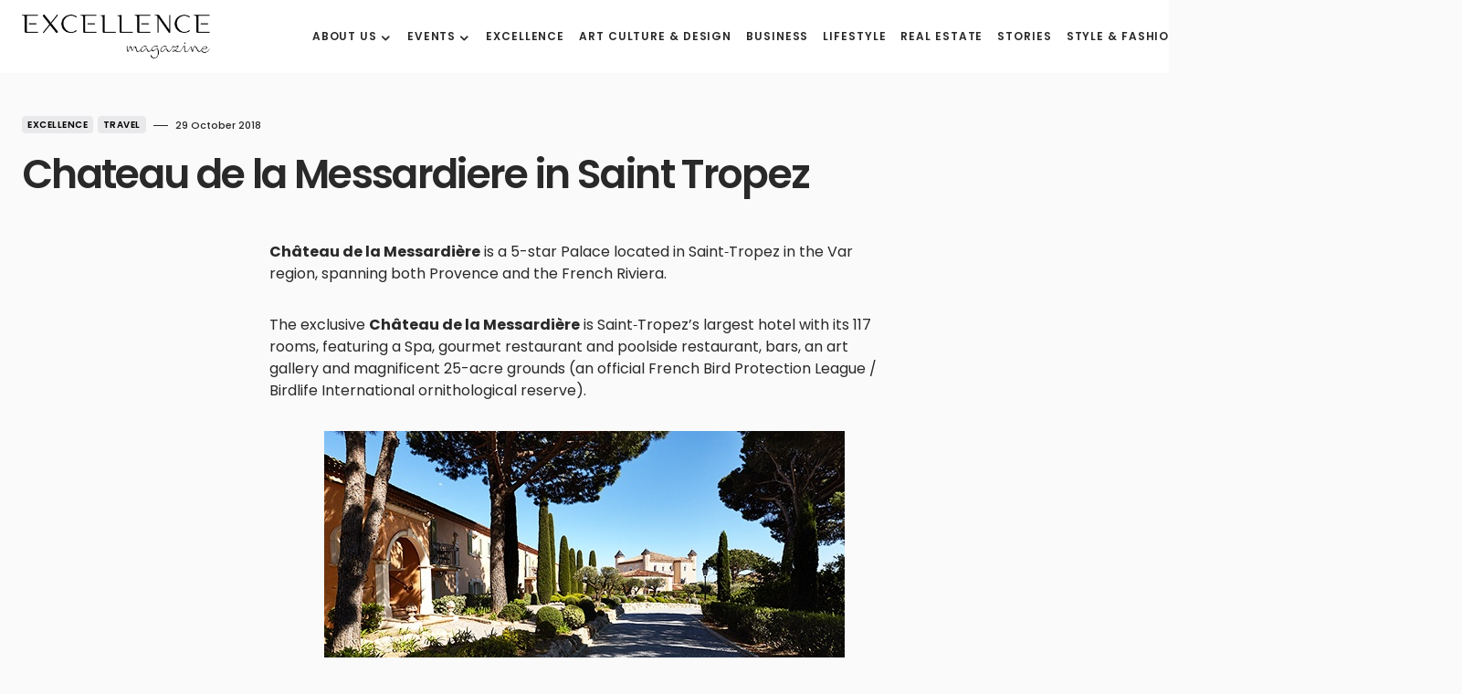

--- FILE ---
content_type: text/html; charset=UTF-8
request_url: https://www.excellencemagazine.luxury/chateau-de-la-messardiere-in-saint-tropez/
body_size: 16702
content:
<!doctype html>
<html lang="en-US" prefix="og: http://ogp.me/ns#">
<head>
	<meta charset="UTF-8" /><link data-optimized="2" rel="stylesheet" href="https://www.excellencemagazine.luxury/wp-content/litespeed/css/72103ef7da1985b65e6abc175373452b.css?ver=821c5" />
	<meta name="viewport" content="width=device-width, initial-scale=1" />
	<link rel="profile" href="https://gmpg.org/xfn/11" />
	<meta name='robots' content='index, follow, max-image-preview:large, max-snippet:-1, max-video-preview:-1' />
<link rel="alternate" hreflang="en" href="https://www.excellencemagazine.luxury/chateau-de-la-messardiere-in-saint-tropez/" />
<link rel="alternate" hreflang="it" href="https://www.excellencemagazine.luxury/chateau-de-la-messardiere-in-saint-tropez/?lang=it" />
<link rel="alternate" hreflang="x-default" href="https://www.excellencemagazine.luxury/chateau-de-la-messardiere-in-saint-tropez/" />
<script id="cookieyes" type="text/javascript" src="https://cdn-cookieyes.com/client_data/a47fb3163408f65523be465f/script.js"></script><meta property="og:locale" content="en_US" />
<meta property="og:type" content="article" />
<meta property="og:title" content="Chateau de la Messardiere in Saint Tropez" />
<meta property="og:description" content="The exclusive Château de la Messardière is Saint‑Tropez’s largest hotel with its 117 rooms, featuring a Spa, gourmet" />
<meta property="og:url" content="https://www.excellencemagazine.luxury/chateau-de-la-messardiere-in-saint-tropez/" />
<meta property="og:site_name" content="Excellence Magazine" />
<meta property="article:tag" content="Chateau de la Messardière" />
<meta property="article:tag" content="Saint-Tropez" />
<meta property="article:section" content="Excellence" />
<meta property="article:published_time" content="2018-10-29T07:24:47+01:00" />
<meta property="article:modified_time" content="2022-11-15T12:22:39+01:00" />
<meta property="og:updated_time" content="2022-11-15T12:22:39+01:00" />
<meta property="og:image" content="https://i0.wp.com/excellencemagazine.luxury/wp-content/uploads/2018/10/03.jpg?fit=%2C&#038;ssl=1" />
<meta property="og:image:secure_url" content="https://i0.wp.com/excellencemagazine.luxury/wp-content/uploads/2018/10/03.jpg?fit=%2C&#038;ssl=1" />

	<!-- This site is optimized with the Yoast SEO Premium plugin v23.4 (Yoast SEO v24.5) - https://yoast.com/wordpress/plugins/seo/ -->
	<title>Chateau de la Messardiere in Saint Tropez - Excellence Magazine</title>
	<link rel="canonical" href="https://www.excellencemagazine.luxury/chateau-de-la-messardiere-in-saint-tropez/" />
	<meta property="og:locale" content="en_US" />
	<meta property="og:type" content="article" />
	<meta property="og:title" content="Chateau de la Messardiere in Saint Tropez" />
	<meta property="og:description" content="The exclusive Château de la Messardière is Saint‑Tropez’s largest hotel with its 117 rooms, featuring a Spa, gourmet restaurant and poolside restaurant, bars, an art gallery and magnificent 25-acre grounds" />
	<meta property="og:url" content="https://www.excellencemagazine.luxury/chateau-de-la-messardiere-in-saint-tropez/" />
	<meta property="og:site_name" content="Excellence Magazine" />
	<meta property="article:publisher" content="https://www.facebook.com/excellencemagazine.luxury/" />
	<meta property="article:published_time" content="2018-10-29T06:24:47+00:00" />
	<meta property="article:modified_time" content="2022-11-15T11:22:39+00:00" />
	<meta name="author" content="marketing@excellencemagazine.luxury" />
	<meta name="twitter:card" content="summary_large_image" />
	<script type="application/ld+json" class="yoast-schema-graph">{"@context":"https://schema.org","@graph":[{"@type":"WebPage","@id":"https://www.excellencemagazine.luxury/chateau-de-la-messardiere-in-saint-tropez/","url":"https://www.excellencemagazine.luxury/chateau-de-la-messardiere-in-saint-tropez/","name":"Chateau de la Messardiere in Saint Tropez - Excellence Magazine","isPartOf":{"@id":"https://www.excellencemagazine.luxury/#website"},"primaryImageOfPage":{"@id":"https://www.excellencemagazine.luxury/chateau-de-la-messardiere-in-saint-tropez/#primaryimage"},"image":{"@id":"https://www.excellencemagazine.luxury/chateau-de-la-messardiere-in-saint-tropez/#primaryimage"},"thumbnailUrl":"","datePublished":"2018-10-29T06:24:47+00:00","dateModified":"2022-11-15T11:22:39+00:00","author":{"@id":"https://www.excellencemagazine.luxury/#/schema/person/83390a30708197999b6651b4ae85da76"},"breadcrumb":{"@id":"https://www.excellencemagazine.luxury/chateau-de-la-messardiere-in-saint-tropez/#breadcrumb"},"inLanguage":"en-US","potentialAction":[{"@type":"ReadAction","target":["https://www.excellencemagazine.luxury/chateau-de-la-messardiere-in-saint-tropez/"]}]},{"@type":"ImageObject","inLanguage":"en-US","@id":"https://www.excellencemagazine.luxury/chateau-de-la-messardiere-in-saint-tropez/#primaryimage","url":"","contentUrl":""},{"@type":"BreadcrumbList","@id":"https://www.excellencemagazine.luxury/chateau-de-la-messardiere-in-saint-tropez/#breadcrumb","itemListElement":[{"@type":"ListItem","position":1,"name":"Home","item":"https://www.excellencemagazine.luxury/"},{"@type":"ListItem","position":2,"name":"Chateau de la Messardiere in Saint Tropez"}]},{"@type":"WebSite","@id":"https://www.excellencemagazine.luxury/#website","url":"https://www.excellencemagazine.luxury/","name":"Excellence Magazine","description":"Top Luxury Magazine","potentialAction":[{"@type":"SearchAction","target":{"@type":"EntryPoint","urlTemplate":"https://www.excellencemagazine.luxury/?s={search_term_string}"},"query-input":{"@type":"PropertyValueSpecification","valueRequired":true,"valueName":"search_term_string"}}],"inLanguage":"en-US"},{"@type":"Person","@id":"https://www.excellencemagazine.luxury/#/schema/person/83390a30708197999b6651b4ae85da76","name":"marketing@excellencemagazine.luxury","url":"https://www.excellencemagazine.luxury/author/marketingexcellencemagazine-luxury/"}]}</script>
	<!-- / Yoast SEO Premium plugin. -->


<link rel='dns-prefetch' href='//fonts.googleapis.com' />
<link href='https://fonts.gstatic.com' crossorigin rel='preconnect' />
<link rel="alternate" type="application/rss+xml" title="Excellence Magazine &raquo; Feed" href="https://www.excellencemagazine.luxury/feed/" />
<link rel="alternate" type="application/rss+xml" title="Excellence Magazine &raquo; Comments Feed" href="https://www.excellencemagazine.luxury/comments/feed/" />
<link rel="alternate" type="text/calendar" title="Excellence Magazine &raquo; iCal Feed" href="https://www.excellencemagazine.luxury/vipevents/?ical=1" />
<link rel="alternate" type="application/rss+xml" title="Excellence Magazine &raquo; Chateau de la Messardiere in Saint Tropez Comments Feed" href="https://www.excellencemagazine.luxury/chateau-de-la-messardiere-in-saint-tropez/feed/" />
			<link rel="preload" href="https://www.excellencemagazine.luxury/wp-content/plugins/canvas/assets/fonts/canvas-icons.woff" as="font" type="font/woff" crossorigin>
			<script>
window._wpemojiSettings = {"baseUrl":"https:\/\/s.w.org\/images\/core\/emoji\/15.0.3\/72x72\/","ext":".png","svgUrl":"https:\/\/s.w.org\/images\/core\/emoji\/15.0.3\/svg\/","svgExt":".svg","source":{"concatemoji":"https:\/\/www.excellencemagazine.luxury\/wp-includes\/js\/wp-emoji-release.min.js?ver=6.5.7"}};
/*! This file is auto-generated */
!function(i,n){var o,s,e;function c(e){try{var t={supportTests:e,timestamp:(new Date).valueOf()};sessionStorage.setItem(o,JSON.stringify(t))}catch(e){}}function p(e,t,n){e.clearRect(0,0,e.canvas.width,e.canvas.height),e.fillText(t,0,0);var t=new Uint32Array(e.getImageData(0,0,e.canvas.width,e.canvas.height).data),r=(e.clearRect(0,0,e.canvas.width,e.canvas.height),e.fillText(n,0,0),new Uint32Array(e.getImageData(0,0,e.canvas.width,e.canvas.height).data));return t.every(function(e,t){return e===r[t]})}function u(e,t,n){switch(t){case"flag":return n(e,"\ud83c\udff3\ufe0f\u200d\u26a7\ufe0f","\ud83c\udff3\ufe0f\u200b\u26a7\ufe0f")?!1:!n(e,"\ud83c\uddfa\ud83c\uddf3","\ud83c\uddfa\u200b\ud83c\uddf3")&&!n(e,"\ud83c\udff4\udb40\udc67\udb40\udc62\udb40\udc65\udb40\udc6e\udb40\udc67\udb40\udc7f","\ud83c\udff4\u200b\udb40\udc67\u200b\udb40\udc62\u200b\udb40\udc65\u200b\udb40\udc6e\u200b\udb40\udc67\u200b\udb40\udc7f");case"emoji":return!n(e,"\ud83d\udc26\u200d\u2b1b","\ud83d\udc26\u200b\u2b1b")}return!1}function f(e,t,n){var r="undefined"!=typeof WorkerGlobalScope&&self instanceof WorkerGlobalScope?new OffscreenCanvas(300,150):i.createElement("canvas"),a=r.getContext("2d",{willReadFrequently:!0}),o=(a.textBaseline="top",a.font="600 32px Arial",{});return e.forEach(function(e){o[e]=t(a,e,n)}),o}function t(e){var t=i.createElement("script");t.src=e,t.defer=!0,i.head.appendChild(t)}"undefined"!=typeof Promise&&(o="wpEmojiSettingsSupports",s=["flag","emoji"],n.supports={everything:!0,everythingExceptFlag:!0},e=new Promise(function(e){i.addEventListener("DOMContentLoaded",e,{once:!0})}),new Promise(function(t){var n=function(){try{var e=JSON.parse(sessionStorage.getItem(o));if("object"==typeof e&&"number"==typeof e.timestamp&&(new Date).valueOf()<e.timestamp+604800&&"object"==typeof e.supportTests)return e.supportTests}catch(e){}return null}();if(!n){if("undefined"!=typeof Worker&&"undefined"!=typeof OffscreenCanvas&&"undefined"!=typeof URL&&URL.createObjectURL&&"undefined"!=typeof Blob)try{var e="postMessage("+f.toString()+"("+[JSON.stringify(s),u.toString(),p.toString()].join(",")+"));",r=new Blob([e],{type:"text/javascript"}),a=new Worker(URL.createObjectURL(r),{name:"wpTestEmojiSupports"});return void(a.onmessage=function(e){c(n=e.data),a.terminate(),t(n)})}catch(e){}c(n=f(s,u,p))}t(n)}).then(function(e){for(var t in e)n.supports[t]=e[t],n.supports.everything=n.supports.everything&&n.supports[t],"flag"!==t&&(n.supports.everythingExceptFlag=n.supports.everythingExceptFlag&&n.supports[t]);n.supports.everythingExceptFlag=n.supports.everythingExceptFlag&&!n.supports.flag,n.DOMReady=!1,n.readyCallback=function(){n.DOMReady=!0}}).then(function(){return e}).then(function(){var e;n.supports.everything||(n.readyCallback(),(e=n.source||{}).concatemoji?t(e.concatemoji):e.wpemoji&&e.twemoji&&(t(e.twemoji),t(e.wpemoji)))}))}((window,document),window._wpemojiSettings);
</script>









<link rel='alternate stylesheet' id='powerkit-icons-css' href='https://www.excellencemagazine.luxury/wp-content/plugins/powerkit/assets/fonts/powerkit-icons.woff?ver=3.0.4' as='font' type='font/wof' crossorigin />






















































<script src="https://www.excellencemagazine.luxury/wp-includes/js/jquery/jquery.min.js?ver=3.7.1" id="jquery-core-js"></script>
<script src="https://www.excellencemagazine.luxury/wp-includes/js/jquery/jquery-migrate.min.js?ver=3.4.1" id="jquery-migrate-js"></script>
<script src="https://www.excellencemagazine.luxury/wp-content/plugins/modern-events-calendar-lite/assets/js/mec-general-calendar.js?ver=7.10.0" id="mec-general-calendar-script-js"></script>
<script src="https://www.excellencemagazine.luxury/wp-content/plugins/modern-events-calendar-lite/assets/packages/tooltip/tooltip.js?ver=7.10.0" id="mec-tooltip-script-js"></script>
<script id="mec-frontend-script-js-extra">
var mecdata = {"day":"day","days":"days","hour":"hour","hours":"hours","minute":"minute","minutes":"minutes","second":"second","seconds":"seconds","next":"Next","prev":"Prev","elementor_edit_mode":"no","recapcha_key":"","ajax_url":"https:\/\/www.excellencemagazine.luxury\/wp-admin\/admin-ajax.php","fes_nonce":"a0a46885f2","fes_thankyou_page_time":"2000","fes_upload_nonce":"f1364f1069","current_year":"2026","current_month":"01","datepicker_format":"yy-mm-dd&Y-m-d"};
</script>
<script src="https://www.excellencemagazine.luxury/wp-content/plugins/modern-events-calendar-lite/assets/js/frontend.js?ver=7.10.0" id="mec-frontend-script-js"></script>
<script src="https://www.excellencemagazine.luxury/wp-content/plugins/modern-events-calendar-lite/assets/js/events.js?ver=7.10.0" id="mec-events-script-js"></script>
<link rel="https://api.w.org/" href="https://www.excellencemagazine.luxury/wp-json/" /><link rel="alternate" type="application/json" href="https://www.excellencemagazine.luxury/wp-json/wp/v2/posts/228260" /><link rel="EditURI" type="application/rsd+xml" title="RSD" href="https://www.excellencemagazine.luxury/xmlrpc.php?rsd" />
<meta name="generator" content="WordPress 6.5.7" />
<link rel='shortlink' href='https://www.excellencemagazine.luxury/?p=228260' />
<link rel="alternate" type="application/json+oembed" href="https://www.excellencemagazine.luxury/wp-json/oembed/1.0/embed?url=https%3A%2F%2Fwww.excellencemagazine.luxury%2Fchateau-de-la-messardiere-in-saint-tropez%2F" />
<link rel="alternate" type="text/xml+oembed" href="https://www.excellencemagazine.luxury/wp-json/oembed/1.0/embed?url=https%3A%2F%2Fwww.excellencemagazine.luxury%2Fchateau-de-la-messardiere-in-saint-tropez%2F&#038;format=xml" />
<meta name="generator" content="WPML ver:4.8.6 stt:1,27;" />
<meta name="tec-api-version" content="v1"><meta name="tec-api-origin" content="https://www.excellencemagazine.luxury"><link rel="alternate" href="https://www.excellencemagazine.luxury/wp-json/tribe/events/v1/" />
		<meta name="generator" content="Elementor 3.21.8; features: e_optimized_assets_loading, e_optimized_css_loading, additional_custom_breakpoints; settings: css_print_method-external, google_font-enabled, font_display-swap">
<link rel="icon" href="https://www.excellencemagazine.luxury/wp-content/uploads/2023/02/cropped-Excellence_White_Logo_footer_Black-1-32x32.png" sizes="32x32" />
<link rel="icon" href="https://www.excellencemagazine.luxury/wp-content/uploads/2023/02/cropped-Excellence_White_Logo_footer_Black-1-192x192.png" sizes="192x192" />
<link rel="apple-touch-icon" href="https://www.excellencemagazine.luxury/wp-content/uploads/2023/02/cropped-Excellence_White_Logo_footer_Black-1-180x180.png" />
<meta name="msapplication-TileImage" content="https://www.excellencemagazine.luxury/wp-content/uploads/2023/02/cropped-Excellence_White_Logo_footer_Black-1-270x270.png" />
		
		<style id="kirki-inline-styles"></style></head>

<body class="post-template-default single single-post postid-228260 single-format-standard wp-embed-responsive mec-theme-blueprint tribe-no-js essb-8.6.2 cs-page-layout-disabled cs-navbar-smart-enabled cs-sticky-sidebar-enabled cs-stick-to-bottom elementor-default elementor-kit-318401" data-scheme='default' data-site-scheme='default'>



	<div class="cs-site-overlay"></div>

	<div class="cs-offcanvas">
		<div class="cs-offcanvas__header" data-scheme="default">
			
			<nav class="cs-offcanvas__nav">
						<div class="cs-logo">
			<a class="cs-header__logo cs-logo-default " href="https://www.excellencemagazine.luxury/">
				<img src="https://www.excellencemagazine.luxury/wp-content/uploads/2022/11/Excellence_White_Logo_footer_Black.png"  alt="Excellence Magazine" >			</a>

									<a class="cs-header__logo cs-logo-dark " href="https://www.excellencemagazine.luxury/">
							<img src="https://www.excellencemagazine.luxury/wp-content/uploads/2022/11/Excellence_White_Logo_footer.png"  alt="Excellence Magazine" >						</a>
							</div>
		
				<span class="cs-offcanvas__toggle" role="button"><i class="cs-icon cs-icon-x"></i></span>
			</nav>

					</div>
		<aside class="cs-offcanvas__sidebar">
			<div class="cs-offcanvas__inner cs-offcanvas__area cs-widget-area">
				<div class="widget widget_nav_menu cs-d-xl-none"><div class="menu-menu-header-inglese-container"><ul id="menu-menu-header-inglese" class="menu"><li id="menu-item-309588" class="menu-item menu-item-type-post_type menu-item-object-page menu-item-has-children menu-item-309588"><a href="https://www.excellencemagazine.luxury/about-2/">About us</a>
<ul class="sub-menu">
	<li id="menu-item-311445" class="menu-item menu-item-type-post_type menu-item-object-page menu-item-311445"><a href="https://www.excellencemagazine.luxury/about-2/">About us</a></li>
	<li id="menu-item-309076" class="menu-item menu-item-type-post_type menu-item-object-page menu-item-309076"><a href="https://www.excellencemagazine.luxury/membership/">Membership</a></li>
	<li id="menu-item-309589" class="menu-item menu-item-type-post_type menu-item-object-page menu-item-309589"><a href="https://www.excellencemagazine.luxury/partnership/">Partnership</a></li>
</ul>
</li>
<li id="menu-item-319011" class="menu-item menu-item-type-custom menu-item-object-custom menu-item-has-children menu-item-319011"><a href="#">Events</a>
<ul class="sub-menu">
	<li id="menu-item-319013" class="menu-item menu-item-type-post_type menu-item-object-page menu-item-319013"><a href="https://www.excellencemagazine.luxury/upcoming-events/">Upcoming Events</a></li>
	<li id="menu-item-312946" class="menu-item menu-item-type-taxonomy menu-item-object-category menu-item-312946"><a href="https://www.excellencemagazine.luxury/category/past-events/">Past events</a></li>
</ul>
</li>
<li id="menu-item-312841" class="menu-item menu-item-type-taxonomy menu-item-object-category current-post-ancestor current-menu-parent current-post-parent menu-item-312841"><a href="https://www.excellencemagazine.luxury/category/excellence/">Excellence</a></li>
<li id="menu-item-312976" class="menu-item menu-item-type-taxonomy menu-item-object-category menu-item-312976"><a href="https://www.excellencemagazine.luxury/category/art-culture/">Art Culture &amp; Design</a></li>
<li id="menu-item-309080" class="menu-item menu-item-type-taxonomy menu-item-object-category menu-item-309080"><a href="https://www.excellencemagazine.luxury/category/business/">Business</a></li>
<li id="menu-item-309081" class="menu-item menu-item-type-taxonomy menu-item-object-category menu-item-309081"><a href="https://www.excellencemagazine.luxury/category/lifestyle/">Lifestyle</a></li>
<li id="menu-item-309082" class="menu-item menu-item-type-taxonomy menu-item-object-category menu-item-309082"><a href="https://www.excellencemagazine.luxury/category/real-estate/">Real Estate</a></li>
<li id="menu-item-309083" class="menu-item menu-item-type-taxonomy menu-item-object-category menu-item-309083"><a href="https://www.excellencemagazine.luxury/category/stories/">Stories</a></li>
<li id="menu-item-309341" class="menu-item menu-item-type-taxonomy menu-item-object-category menu-item-309341"><a href="https://www.excellencemagazine.luxury/category/fashion/">Style &amp; Fashion</a></li>
<li id="menu-item-312843" class="menu-item menu-item-type-taxonomy menu-item-object-category current-post-ancestor current-menu-parent current-post-parent menu-item-312843"><a href="https://www.excellencemagazine.luxury/category/travel/">Travel</a></li>
<li id="menu-item-309592" class="menu-item menu-item-type-post_type menu-item-object-page menu-item-309592"><a href="https://www.excellencemagazine.luxury/contact/">Contact</a></li>
</ul></div></div>
				<div class="widget powerkit_social_links_widget-2 powerkit_social_links_widget">
		<div class="widget-body">
			<h5 class="cs-section-heading cnvs-block-section-heading is-style-cnvs-block-section-heading-default halignleft  "><span class="cnvs-section-title"><span>Social media</span></span></h5>	<div class="pk-social-links-wrap  pk-social-links-template-columns pk-social-links-template-col-2 pk-social-links-align-default pk-social-links-scheme-light pk-social-links-titles-enabled pk-social-links-counts-disabled pk-social-links-labels-disabled">
		<div class="pk-social-links-items">
								<div class="pk-social-links-item pk-social-links-facebook  pk-social-links-no-count" data-id="facebook">
						<a href="https://facebook.com/excellencemagazine.luxury" class="pk-social-links-link" target="_blank" rel="nofollow noopener" aria-label="Facebook">
							<i class="pk-social-links-icon pk-icon pk-icon-facebook"></i>
															<span class="pk-social-links-title pk-font-heading">Facebook</span>
							
							
							
													</a>
					</div>
										<div class="pk-social-links-item pk-social-links-instagram  pk-social-links-no-count" data-id="instagram">
						<a href="https://www.instagram.com/excellenceluxurymagazine" class="pk-social-links-link" target="_blank" rel="nofollow noopener" aria-label="Instagram">
							<i class="pk-social-links-icon pk-icon pk-icon-instagram"></i>
															<span class="pk-social-links-title pk-font-heading">Instagram</span>
							
							
							
													</a>
					</div>
										<div class="pk-social-links-item pk-social-links-linkedin  pk-social-links-no-count" data-id="linkedin">
						<a href="https://www.linkedin.com/company/excellenceluxurymagazine" class="pk-social-links-link" target="_blank" rel="nofollow noopener" aria-label="LinkedIn">
							<i class="pk-social-links-icon pk-icon pk-icon-linkedin"></i>
															<span class="pk-social-links-title pk-font-heading">LinkedIn</span>
							
							
							
													</a>
					</div>
							</div>
	</div>
			</div>

		</div><div class="widget powerkit_opt_in_subscription_widget-2 powerkit_opt_in_subscription_widget">
		<div class="widget-body">
							<div class="pk-subscribe-form-wrap pk-subscribe-form-widget" data-service="mailchimp">
					
					<div class="pk-subscribe-container ">
						<div class="pk-subscribe-data">
							<h5 class="cs-section-heading cnvs-block-section-heading is-style-cnvs-block-section-heading-default halignleft  "><span class="cnvs-section-title"><span>Subscribe to our newsletter  </span></span></h5>
															<p class="pk-subscribe-message pk-font-heading"> and receive a selection of cool articles every weeks</p>
							
							<form method="post" class="subscription">
								<input type="hidden" name="service" value="mailchimp">
								<input type="hidden" name="list_id" value="a05303aa8a">

								<div class="pk-input-group">
									
									<input type="text" name="EMAIL" class="email form-control" placeholder="Enter your email">

									<button class="pk-subscribe-submit" type="submit">Subscribe</button>
								</div>

								<input type="hidden" name="_wp_http_referer" value="/chateau-de-la-messardiere-in-saint-tropez/" />							</form>

															<div class="pk-privacy pk-color-secondary">
									<label><input name="pk-privacy" type="checkbox">By checking this box, you confirm that you have read and are agreeing to our terms of use regarding the storage of the data submitted through this form.</label>
								</div>
													</div>
					</div>
				</div>
						</div>
		</div>			</div>
		</aside>
	</div>
	
<div id="page" class="cs-site">

	
	<div class="cs-site-inner">

		
		<div class="cs-header-before"></div>

		
<header class="cs-header cs-header-one" data-scheme="default">
	<div class="cs-container">
		<div class="cs-header__inner cs-header__inner-desktop" >
			<div class="cs-header__col cs-col-left">
						<div class="cs-logo">
			<a class="cs-header__logo cs-logo-default " href="https://www.excellencemagazine.luxury/">
				<img src="https://www.excellencemagazine.luxury/wp-content/uploads/2022/11/Excellence_White_Logo_footer_Black.png"  alt="Excellence Magazine" >			</a>

									<a class="cs-header__logo cs-logo-dark " href="https://www.excellencemagazine.luxury/">
							<img src="https://www.excellencemagazine.luxury/wp-content/uploads/2022/11/Excellence_White_Logo_footer.png"  alt="Excellence Magazine" >						</a>
							</div>
		<nav class="cs-header__nav"><ul id="menu-menu-header-inglese-1" class="cs-header__nav-inner"><li class="menu-item menu-item-type-post_type menu-item-object-page menu-item-has-children menu-item-309588"><a href="https://www.excellencemagazine.luxury/about-2/"><span>About us</span></a>
<ul class="sub-menu" data-scheme="default">
	<li class="menu-item menu-item-type-post_type menu-item-object-page menu-item-311445"><a href="https://www.excellencemagazine.luxury/about-2/">About us</a></li>
	<li class="menu-item menu-item-type-post_type menu-item-object-page menu-item-309076"><a href="https://www.excellencemagazine.luxury/membership/">Membership</a></li>
	<li class="menu-item menu-item-type-post_type menu-item-object-page menu-item-309589"><a href="https://www.excellencemagazine.luxury/partnership/">Partnership</a></li>
</ul>
</li>
<li class="menu-item menu-item-type-custom menu-item-object-custom menu-item-has-children menu-item-319011"><a href="#"><span>Events</span></a>
<ul class="sub-menu" data-scheme="default">
	<li class="menu-item menu-item-type-post_type menu-item-object-page menu-item-319013"><a href="https://www.excellencemagazine.luxury/upcoming-events/">Upcoming Events</a></li>
	<li class="menu-item menu-item-type-taxonomy menu-item-object-category menu-item-312946"><a href="https://www.excellencemagazine.luxury/category/past-events/">Past events</a></li>
</ul>
</li>
<li class="menu-item menu-item-type-taxonomy menu-item-object-category current-post-ancestor current-menu-parent current-post-parent menu-item-312841"><a href="https://www.excellencemagazine.luxury/category/excellence/"><span>Excellence</span></a></li>
<li class="menu-item menu-item-type-taxonomy menu-item-object-category menu-item-312976"><a href="https://www.excellencemagazine.luxury/category/art-culture/"><span>Art Culture &amp; Design</span></a></li>
<li class="menu-item menu-item-type-taxonomy menu-item-object-category menu-item-309080"><a href="https://www.excellencemagazine.luxury/category/business/"><span>Business</span></a></li>
<li class="menu-item menu-item-type-taxonomy menu-item-object-category menu-item-309081"><a href="https://www.excellencemagazine.luxury/category/lifestyle/"><span>Lifestyle</span></a></li>
<li class="menu-item menu-item-type-taxonomy menu-item-object-category menu-item-309082"><a href="https://www.excellencemagazine.luxury/category/real-estate/"><span>Real Estate</span></a></li>
<li class="menu-item menu-item-type-taxonomy menu-item-object-category menu-item-309083"><a href="https://www.excellencemagazine.luxury/category/stories/"><span>Stories</span></a></li>
<li class="menu-item menu-item-type-taxonomy menu-item-object-category menu-item-309341"><a href="https://www.excellencemagazine.luxury/category/fashion/"><span>Style &amp; Fashion</span></a></li>
<li class="menu-item menu-item-type-taxonomy menu-item-object-category current-post-ancestor current-menu-parent current-post-parent menu-item-312843"><a href="https://www.excellencemagazine.luxury/category/travel/"><span>Travel</span></a></li>
<li class="menu-item menu-item-type-post_type menu-item-object-page menu-item-309592"><a href="https://www.excellencemagazine.luxury/contact/"><span>Contact</span></a></li>
</ul></nav>			</div>
			<div class="cs-header__col cs-col-right">
							<span role="button" class="cs-header__scheme-toggle cs-site-scheme-toggle">
									<i class="cs-header__scheme-toggle-icon cs-icon cs-icon-sun"></i>
					<span class="cs-header__scheme-toggle-element"></span>					<i class="cs-header__scheme-toggle-icon cs-icon cs-icon-moon"></i>
							</span>
				<span class="cs-header__search-toggle" role="button">
			<i class="cs-icon cs-icon-search"></i>
		</span>
					</div>
		</div>

		
<div class="cs-header__inner cs-header__inner-mobile">
	<div class="cs-header__col cs-col-left">
						<span class="cs-header__offcanvas-toggle" role="button">
					<span></span>
				</span>
				</div>
	<div class="cs-header__col cs-col-center">
				<div class="cs-logo">
			<a class="cs-header__logo cs-logo-default " href="https://www.excellencemagazine.luxury/">
				<img src="https://www.excellencemagazine.luxury/wp-content/uploads/2022/11/Excellence_White_Logo_footer_Black.png"  alt="Excellence Magazine" >			</a>

									<a class="cs-header__logo cs-logo-dark " href="https://www.excellencemagazine.luxury/">
							<img src="https://www.excellencemagazine.luxury/wp-content/uploads/2022/11/Excellence_White_Logo_footer.png"  alt="Excellence Magazine" >						</a>
							</div>
			</div>
	<div class="cs-header__col cs-col-right">
					<span role="button" class="cs-header__scheme-toggle cs-site-scheme-toggle cs-header__scheme-toggle-mobile">
				<span class="cs-header__scheme-toggle-icons">					<i class="cs-header__scheme-toggle-icon cs-icon cs-icon-sun"></i>
										<i class="cs-header__scheme-toggle-icon cs-icon cs-icon-moon"></i>
				</span>			</span>
						<span class="cs-header__search-toggle" role="button">
			<i class="cs-icon cs-icon-search"></i>
		</span>
			</div>
</div>
	</div>

	
<div class="cs-search" data-scheme="default">
	<div class="cs-container">

		<div class="cs-search__wrapper">
			<form role="search" method="get" class="cs-search__nav-form" action="https://www.excellencemagazine.luxury/">
				<div class="cs-search__group">
					<input data-swpparentel=".cs-header .cs-search-live-result" required class="cs-search__input" data-swplive="true" type="search" value="" name="s" placeholder="Enter keyword">
					<button class="cs-search__submit">Search Now</button>
				</div>
				<div class="cs-search-live-result"></div>
			</form>

						<div class="cs-search__tags-wrapper">
				<h5 class="cs-section-heading cnvs-block-section-heading is-style-cnvs-block-section-heading-default halignleft  "><span class="cnvs-section-title"><span>Popular Topics</span></span></h5>				<div class="cs-search__tags">
					<ul>
													<li>
								<a href="https://www.excellencemagazine.luxury/tag/zoe-kravitz-2/" rel="tag">
									Zoë Kravitz								</a>
							</li>
													<li>
								<a href="https://www.excellencemagazine.luxury/tag/zhou-dongyu-2/" rel="tag">
									Zhou Dongyu								</a>
							</li>
													<li>
								<a href="https://www.excellencemagazine.luxury/tag/zhanna-bandurko-2/" rel="tag">
									Zhanna Bandurko								</a>
							</li>
													<li>
								<a href="https://www.excellencemagazine.luxury/tag/zalio-en/" rel="tag">
									zalio								</a>
							</li>
													<li>
								<a href="https://www.excellencemagazine.luxury/tag/yuri-catania-2/" rel="tag">
									Yuri Catania								</a>
							</li>
													<li>
								<a href="https://www.excellencemagazine.luxury/tag/younique-2/" rel="tag">
									YouNique								</a>
							</li>
													<li>
								<a href="https://www.excellencemagazine.luxury/tag/yayoi-kusama-en/" rel="tag">
									Yayoi Kusama								</a>
							</li>
													<li>
								<a href="https://www.excellencemagazine.luxury/tag/yachting-en/" rel="tag">
									yachting								</a>
							</li>
													<li>
								<a href="https://www.excellencemagazine.luxury/tag/yacht-party-2/" rel="tag">
									yacht party								</a>
							</li>
													<li>
								<a href="https://www.excellencemagazine.luxury/tag/yacht-club-2/" rel="tag">
									Yacht club								</a>
							</li>
											</ul>
				</div>
			</div>
			
		</div>

					<div class="cs-search__posts-wrapper">
				<h5 class="cs-section-heading cnvs-block-section-heading is-style-cnvs-block-section-heading-default halignleft  "><span class="cnvs-section-title"><span>Trending Now</span></span><a href="" class="cs-section-link">View All</a></h5>
				<div class="cs-search__posts">
											<article class="post-336009 post type-post status-publish format-standard has-post-thumbnail category-lifestyle tag-snow-polo-world-cup-st-moritz-2 cs-entry cs-video-wrap">
							<div class="cs-entry__outer">

																	<div class="cs-entry__inner cs-entry__thumbnail cs-entry__overlay cs-overlay-ratio cs-ratio-landscape-16-9">
										<div class="cs-overlay-background cs-overlay-transparent">
											<img fetchpriority="high" width="380" height="280" src="https://www.excellencemagazine.luxury/wp-content/uploads/2025/01/Snow-polo-2-380x280.jpg" class="attachment-csco-thumbnail size-csco-thumbnail wp-post-image" alt="Snow Polo World Cup St. Moritz" decoding="async" />										</div>

										<a href="https://www.excellencemagazine.luxury/the-snow-polo-world-cup-st-moritz-2026/" class="cs-overlay-link"></a>
									</div>
								
								<div class="cs-entry__inner cs-entry__content">
									
									<a href="https://www.excellencemagazine.luxury/the-snow-polo-world-cup-st-moritz-2026/" class="cs-entry__title-wrapper">
										<span class="cs-entry__title-effect">
											<h2 class="cs-entry__title">The Snow Polo World Cup St. Moritz 2026</h2>																							<p class="cs-entry__excerpt">The event is set for a record-breaking edition</p>
																					</span>
									</a>

									<div class="cs-entry__post-meta" ><div class="cs-meta-author"><span class="cs-by">by</span><a class="cs-meta-author-inner url fn n" href="https://www.excellencemagazine.luxury/author/marketingexcellencemagazine-luxury/" title="View all posts by marketing@excellencemagazine.luxury"><span class="cs-author">marketing@excellencemagazine.luxury</span></a></div><div class="cs-meta-date">19 January 2026</div></div>
								</div>
							</div>
						</article>

											<article class="post-335913 post type-post status-publish format-standard has-post-thumbnail category-excellence tag-seasons-greetings cs-entry cs-video-wrap">
							<div class="cs-entry__outer">

																	<div class="cs-entry__inner cs-entry__thumbnail cs-entry__overlay cs-overlay-ratio cs-ratio-landscape-16-9">
										<div class="cs-overlay-background cs-overlay-transparent">
											<img width="380" height="280" src="https://www.excellencemagazine.luxury/wp-content/uploads/2025/12/Buone-feste-2-380x280.jpg" class="attachment-csco-thumbnail size-csco-thumbnail wp-post-image" alt="Season’s greetings" decoding="async" />										</div>

										<a href="https://www.excellencemagazine.luxury/seasons-greetings-2/" class="cs-overlay-link"></a>
									</div>
								
								<div class="cs-entry__inner cs-entry__content">
									
									<a href="https://www.excellencemagazine.luxury/seasons-greetings-2/" class="cs-entry__title-wrapper">
										<span class="cs-entry__title-effect">
											<h2 class="cs-entry__title">Season’s greetings</h2>																							<p class="cs-entry__excerpt">See you again on January 19th, 2026!</p>
																					</span>
									</a>

									<div class="cs-entry__post-meta" ><div class="cs-meta-author"><span class="cs-by">by</span><a class="cs-meta-author-inner url fn n" href="https://www.excellencemagazine.luxury/author/marketingexcellencemagazine-luxury/" title="View all posts by marketing@excellencemagazine.luxury"><span class="cs-author">marketing@excellencemagazine.luxury</span></a></div><div class="cs-meta-date">22 December 2025</div></div>
								</div>
							</div>
						</article>

											<article class="post-335889 post type-post status-publish format-standard has-post-thumbnail category-excellence category-past-events cs-entry cs-video-wrap">
							<div class="cs-entry__outer">

																	<div class="cs-entry__inner cs-entry__thumbnail cs-entry__overlay cs-overlay-ratio cs-ratio-landscape-16-9">
										<div class="cs-overlay-background cs-overlay-transparent">
											<img width="380" height="280" src="https://www.excellencemagazine.luxury/wp-content/uploads/2025/12/DSC3542-380x280.jpg" class="attachment-csco-thumbnail size-csco-thumbnail wp-post-image" alt="Excellence Magazine Christmas Party" decoding="async" />										</div>

										<a href="https://www.excellencemagazine.luxury/an-elegant-christmas-at-the-casino-di-campione-ditalia/" class="cs-overlay-link"></a>
									</div>
								
								<div class="cs-entry__inner cs-entry__content">
									
									<a href="https://www.excellencemagazine.luxury/an-elegant-christmas-at-the-casino-di-campione-ditalia/" class="cs-entry__title-wrapper">
										<span class="cs-entry__title-effect">
											<h2 class="cs-entry__title">An elegant Christmas at the Casinò di Campione d’Italia</h2>																							<p class="cs-entry__excerpt">An evening combining taste, art and style in a unique experience</p>
																					</span>
									</a>

									<div class="cs-entry__post-meta" ><div class="cs-meta-author"><span class="cs-by">by</span><a class="cs-meta-author-inner url fn n" href="https://www.excellencemagazine.luxury/author/marketingexcellencemagazine-luxury/" title="View all posts by marketing@excellencemagazine.luxury"><span class="cs-author">marketing@excellencemagazine.luxury</span></a></div><div class="cs-meta-date">22 December 2025</div></div>
								</div>
							</div>
						</article>

											<article class="post-335931 post type-post status-publish format-standard has-post-thumbnail category-art-culture cs-entry cs-video-wrap">
							<div class="cs-entry__outer">

																	<div class="cs-entry__inner cs-entry__thumbnail cs-entry__overlay cs-overlay-ratio cs-ratio-landscape-16-9">
										<div class="cs-overlay-background cs-overlay-transparent">
											<img width="380" height="280" src="https://www.excellencemagazine.luxury/wp-content/uploads/2025/12/Barclays_Bar_2522-380x280.jpg" class="attachment-csco-thumbnail size-csco-thumbnail wp-post-image" alt="Architectural glass and Italian artistry in New York" decoding="async" />										</div>

										<a href="https://www.excellencemagazine.luxury/architectural-glass-and-italian-artistry-in-new-york/" class="cs-overlay-link"></a>
									</div>
								
								<div class="cs-entry__inner cs-entry__content">
									
									<a href="https://www.excellencemagazine.luxury/architectural-glass-and-italian-artistry-in-new-york/" class="cs-entry__title-wrapper">
										<span class="cs-entry__title-effect">
											<h2 class="cs-entry__title">Architectural glass and Italian artistry in New York</h2>																							<p class="cs-entry__excerpt">The new hospitality project at the Barclays Center Arena</p>
																					</span>
									</a>

									<div class="cs-entry__post-meta" ><div class="cs-meta-author"><span class="cs-by">by</span><a class="cs-meta-author-inner url fn n" href="https://www.excellencemagazine.luxury/author/marketingexcellencemagazine-luxury/" title="View all posts by marketing@excellencemagazine.luxury"><span class="cs-author">marketing@excellencemagazine.luxury</span></a></div><div class="cs-meta-date">22 December 2025</div></div>
								</div>
							</div>
						</article>

									</div>
			</div>
			
	</div>
</div>
</header>

		
		<main id="main" class="cs-site-primary">

			
			<div class="cs-site-content cs-sidebar-disabled cs-metabar-disabled section-heading-default-style-1">

				
				<div class="cs-container">

					
					<div id="content" class="cs-main-content">

						
<div id="primary" class="cs-content-area">

	<div class="cs-entry__header cs-entry__header-standard cs-video-wrap">
	<div class="cs-entry__header-inner">
		<div class="cs-entry__header-info">
			<div class="cs-entry__post-meta" ><div class="cs-meta-category"><ul class="post-categories">
	<li><a href="https://www.excellencemagazine.luxury/category/excellence/" rel="category tag">Excellence</a></li>
	<li><a href="https://www.excellencemagazine.luxury/category/travel/" rel="category tag">Travel</a></li></ul></div><div class="cs-meta-date">29 October 2018</div></div><span class="cs-entry__title-wrapper"><h1 class="cs-entry__title">Chateau de la Messardiere in Saint Tropez</h1></span>				<div class="cs-entry__subtitle">
					The exclusive Château de la Messardière is Saint‑Tropez’s largest hotel with its 117 rooms, featuring a Spa, gourmet restaurant and poolside restaurant, bars, an art gallery and magnificent 25-acre grounds 
				</div>
						</div>

					<figure class="cs-entry__post-media post-media">
							</figure>
					
	</div>
</div>

	
		
			
<div class="cs-entry__wrap">

	
	<div class="cs-entry__container">

		
		<div class="cs-entry__content-wrap">
			
			<div class="entry-content">
				<p><strong>Château de la Messardière</strong> is a 5-star Palace located in Saint‑Tropez in the Var region, spanning both Provence and the French Riviera.</p>
<p>The exclusive <strong>Château de la Messardière</strong> is Saint‑Tropez’s largest hotel with its 117 rooms, featuring a Spa, gourmet restaurant and poolside restaurant, bars, an art gallery and magnificent 25-acre grounds (an official French Bird Protection League / Birdlife International ornithological reserve).</p>
<p><img decoding="async" class="size-full wp-image-28259 aligncenter" src="https://excellencemagazine.luxury/wp-content/uploads/2018/10/03.jpg" alt="" width="570" height="375" srcset="https://www.excellencemagazine.luxury/wp-content/uploads/2018/10/03.jpg 570w, https://www.excellencemagazine.luxury/wp-content/uploads/2018/10/03-300x197.jpg 300w" sizes="(max-width: 570px) 100vw, 570px" /></p>
<p>Benefiting from an exceptionally refined environment, Château de la Messardière also provides a magical backdrop for weddings and receptions, business tourism, incentive, team-building and prestigeous events of all kinds.</p>
<p>Situated on a hillside, just a hop from Saint‑Tropez&#8217;s center and Pampelonne beaches, Château de la Messardière spans the Bay of Saint‑Tropez, vineyards of Ramatuelle and the Med.</p>
<p><img decoding="async" class="alignright size-full wp-image-28254" src="https://excellencemagazine.luxury/wp-content/uploads/2018/10/2-1-1.jpg" alt="" width="916" height="608" srcset="https://www.excellencemagazine.luxury/wp-content/uploads/2018/10/2-1-1.jpg 916w, https://www.excellencemagazine.luxury/wp-content/uploads/2018/10/2-1-1-300x199.jpg 300w, https://www.excellencemagazine.luxury/wp-content/uploads/2018/10/2-1-1-768x510.jpg 768w, https://www.excellencemagazine.luxury/wp-content/uploads/2018/10/2-1-1-696x462.jpg 696w, https://www.excellencemagazine.luxury/wp-content/uploads/2018/10/2-1-1-633x420.jpg 633w" sizes="(max-width: 916px) 100vw, 916px" /></p>
<p>Built in the 19th century and fully restored since, the 5-star Château de la Messardière — regarded as a genuine institution in Saint‑Tropez — has maintained all its extraordinary original character.</p>
<p><strong>A soothing &amp; stylish ambiance</strong></p>
<p><img loading="lazy" decoding="async" class="size-full wp-image-28258 alignnone" src="https://excellencemagazine.luxury/wp-content/uploads/2018/10/04.jpg" alt="Chateau de la Messardiere in Saint Tropez" width="570" height="375" srcset="https://www.excellencemagazine.luxury/wp-content/uploads/2018/10/04.jpg 570w, https://www.excellencemagazine.luxury/wp-content/uploads/2018/10/04-300x197.jpg 300w" sizes="(max-width: 570px) 100vw, 570px" /></p>
<p>The Messardière’s absolute elegance is the fruit of a powerful and harmonious architecture featuring turrets, domes, vaults and arcades, combined with a beautiful interior offering all the warmth of typical Provençal ochres, Oriental rugs, wrought ironwork and an Englishman’s club-style bar.</p>
<div class="essb_links essb_displayed_bottom essb_share essb_template_metro-retina essb_1875358923 essb_links_center print-no" id="essb_displayed_bottom_1875358923" data-essb-postid="228260" data-essb-position="bottom" data-essb-button-style="button" data-essb-template="metro-retina" data-essb-counter-pos="hidden" data-essb-url="https://www.excellencemagazine.luxury/chateau-de-la-messardiere-in-saint-tropez/" data-essb-fullurl="https://www.excellencemagazine.luxury/chateau-de-la-messardiere-in-saint-tropez/" data-essb-instance="1875358923"><ul class="essb_links_list"><li class="essb_item essb_link_facebook nolightbox"> <a href="https://www.facebook.com/sharer/sharer.php?u=https%3A%2F%2Fwww.excellencemagazine.luxury%2Fchateau-de-la-messardiere-in-saint-tropez%2F&t=Chateau+de+la+Messardiere%C2%A0in+Saint+Tropez" title="Share on Facebook" onclick="essb.window(&#39;https://www.facebook.com/sharer/sharer.php?u=https%3A%2F%2Fwww.excellencemagazine.luxury%2Fchateau-de-la-messardiere-in-saint-tropez%2F&t=Chateau+de+la+Messardiere%C2%A0in+Saint+Tropez&#39;,&#39;facebook&#39;,&#39;1875358923&#39;); return false;" target="_blank" rel="noreferrer noopener nofollow" class="nolightbox essb-s-bg-facebook essb-s-bgh-facebook essb-s-c-light essb-s-hover-effect essb-s-bg-network essb-s-bgh-network" ><span class="essb_icon essb_icon_facebook"></span><span class="essb_network_name">Facebook</span></a></li><li class="essb_item essb_link_whatsapp nolightbox"> <a href="whatsapp://send?text=Chateau%20de%20la%20Messardiere in%20Saint%20Tropez%20https%3A%2F%2Fwww.excellencemagazine.luxury%2Fchateau-de-la-messardiere-in-saint-tropez%2F" title="Share on WhatsApp" onclick="essb.tracking_only('', 'whatsapp', '1875358923', true);" target="_blank" rel="noreferrer noopener nofollow" class="nolightbox essb-s-bg-whatsapp essb-s-bgh-whatsapp essb-s-c-light essb-s-hover-effect essb-s-bg-network essb-s-bgh-network" ><span class="essb_icon essb_icon_whatsapp"></span><span class="essb_network_name">WhatsApp</span></a></li><li class="essb_item essb_link_twitter nolightbox"> <a href="#" title="Share on Twitter" onclick="essb.window(&#39;https://twitter.com/intent/tweet?text=Chateau%20de%20la%20Messardiere in%20Saint%20Tropez&amp;url=https%3A%2F%2Fwww.excellencemagazine.luxury%2Fchateau-de-la-messardiere-in-saint-tropez%2F&amp;counturl=https%3A%2F%2Fwww.excellencemagazine.luxury%2Fchateau-de-la-messardiere-in-saint-tropez%2F&#39;,&#39;twitter&#39;,&#39;1875358923&#39;); return false;" target="_blank" rel="noreferrer noopener nofollow" class="nolightbox essb-s-bg-twitter essb-s-bgh-twitter essb-s-c-light essb-s-hover-effect essb-s-bg-network essb-s-bgh-network" ><span class="essb_icon essb_icon_twitter"></span><span class="essb_network_name">Twitter</span></a></li><li class="essb_item essb_link_linkedin nolightbox"> <a href="https://www.linkedin.com/shareArticle?mini=true&amp;ro=true&amp;trk=EasySocialShareButtons&amp;title=Chateau+de+la+Messardiere%C2%A0in+Saint+Tropez&amp;url=https%3A%2F%2Fwww.excellencemagazine.luxury%2Fchateau-de-la-messardiere-in-saint-tropez%2F" title="Share on LinkedIn" onclick="essb.window(&#39;https://www.linkedin.com/shareArticle?mini=true&amp;ro=true&amp;trk=EasySocialShareButtons&amp;title=Chateau+de+la+Messardiere%C2%A0in+Saint+Tropez&amp;url=https%3A%2F%2Fwww.excellencemagazine.luxury%2Fchateau-de-la-messardiere-in-saint-tropez%2F&#39;,&#39;linkedin&#39;,&#39;1875358923&#39;); return false;" target="_blank" rel="noreferrer noopener nofollow" class="nolightbox essb-s-bg-linkedin essb-s-bgh-linkedin essb-s-c-light essb-s-hover-effect essb-s-bg-network essb-s-bgh-network" ><span class="essb_icon essb_icon_linkedin"></span><span class="essb_network_name">LinkedIn</span></a></li><li class="essb_item essb_link_mail nolightbox"> <a href="#" title="Share on Email" onclick="essb_open_mailform(&#39;1875358923&#39;); return false;" target="_blank" rel="noreferrer noopener nofollow" class="nolightbox essb-s-bg-mail essb-s-bgh-mail essb-s-c-light essb-s-hover-effect essb-s-bg-network essb-s-bgh-network" ><span class="essb_icon essb_icon_mail"></span><span class="essb_network_name">Email</span></a></li></ul></div><div class="essb_break_scroll"></div>			</div>

			


<div class="cs-entry__comments cs-entry__comments-collapse" id="comments-hidden">

	
	
		<div id="respond" class="comment-respond">
		<h5 class="cs-section-heading cnvs-block-section-heading is-style-cnvs-block-section-heading-default halignleft title-comment-reply "><span class="cnvs-section-title"><span>Leave a Reply</span></span></h5><form action="https://www.excellencemagazine.luxury/wp-comments-post.php" method="post" id="commentform" class="comment-form" novalidate><p class="comment-notes"><span id="email-notes">Your email address will not be published.</span> <span class="required-field-message">Required fields are marked <span class="required">*</span></span></p><p class="comment-form-comment"><label for="comment">Comment <span class="required">*</span></label> <textarea id="comment" name="comment" cols="45" rows="8" maxlength="65525" required></textarea></p><input name="wpml_language_code" type="hidden" value="en" /><p class="comment-form-author"><label for="author">Name</label> <input id="author" name="author" type="text" value="" size="30" maxlength="245" autocomplete="name" /></p>
<p class="comment-form-email"><label for="email">Email</label> <input id="email" name="email" type="email" value="" size="30" maxlength="100" aria-describedby="email-notes" autocomplete="email" /></p>
<p class="comment-form-url"><label for="url">Website</label> <input id="url" name="url" type="url" value="" size="30" maxlength="200" autocomplete="url" /></p>
<p class="form-submit"><input name="submit" type="submit" id="submit" class="submit" value="Post Comment" /> <input type='hidden' name='comment_post_ID' value='228260' id='comment_post_ID' />
<input type='hidden' name='comment_parent' id='comment_parent' value='0' />
</p></form>	</div><!-- #respond -->
	
</div>

	<div class="cs-entry__comments-show" id="comments">
		<button>View Comments (0)</button>
	</div>

	<div class="cs-entry__prev-next">
		
			<div class="cs-entry__prev-next-item cs-entry__prev">
				<a href="https://www.excellencemagazine.luxury/fort-lauderdale-international-boat-show-speaks-italian/" class="cs-entry__prev-next-link">
					<div class="cs-entry__prev-next-label">Prev</div>
					<div class="cs-entry__prev-next-title-wrapper">
						<span class="cs-entry__prev-next-title">Fort Lauderdale International Boat Show speaks Italian</span>					</div>
				</a>
				<article class="cs-entry">
					<div class="cs-entry__outer cs-entry__overlay cs-overlay-ratio cs-ratio-landscape" data-scheme="inverse">
													<div class="cs-entry__inner cs-entry__thumbnail">
								<div class="cs-overlay-background">
																	</div>
							</div>
												<div class="cs-entry__inner cs-overlay-content cs-entry__content">
							<div class="cs-entry__content-inner">
								<div class="cs-entry__post-meta" ><div class="cs-meta-category"><ul class="post-categories">
	<li><a href="https://www.excellencemagazine.luxury/category/lifestyle/" rel="category tag">Lifestyle</a></li></ul></div></div>								<span class="cs-entry__title-wrapper">
									<h2 class="cs-entry__title">Fort Lauderdale International Boat Show speaks Italian</h2>																			<p class="cs-entry__excerpt">Ferretti Group arrives in the US nautical capital with 18 boats and 2 absolute</p>
																	</span>
															</div>
						</div>
						<a href="https://www.excellencemagazine.luxury/fort-lauderdale-international-boat-show-speaks-italian/" class="cs-overlay-link"></a>
					</div>
				</article>
			</div>
						<div class="cs-entry__prev-next-item cs-entry__next">
				<a href="https://www.excellencemagazine.luxury/norm-architects-merges-scandinavian-design-with-japanese-influences/" class="cs-entry__prev-next-link">
					<div class="cs-entry__prev-next-label">Next</div>
					<div class="cs-entry__prev-next-title-wrapper">
						<span class="cs-entry__prev-next-title">Norm Architects merges Scandinavian design with Japanese influences</span>					</div>
				</a>
				<article class="cs-entry">
					<div class="cs-entry__outer cs-entry__overlay cs-overlay-ratio cs-ratio-landscape" data-scheme="inverse">
													<div class="cs-entry__inner cs-entry__thumbnail">
								<div class="cs-overlay-background">
																	</div>
							</div>
												<div class="cs-entry__inner cs-overlay-content cs-entry__content">
							<div class="cs-entry__content-inner">
								<div class="cs-entry__post-meta" ><div class="cs-meta-category"><ul class="post-categories">
	<li><a href="https://www.excellencemagazine.luxury/category/real-estate/" rel="category tag">Real Estate</a></li></ul></div></div>								<span class="cs-entry__title-wrapper">
									<h2 class="cs-entry__title">Norm Architects merges Scandinavian design with Japanese influences</h2>																			<p class="cs-entry__excerpt">Norm Architects has signed the new Sticks’n Sushi restaurant in London is an</p>
																	</span>
															</div>
						</div>
						<a href="https://www.excellencemagazine.luxury/norm-architects-merges-scandinavian-design-with-japanese-influences/" class="cs-overlay-link"></a>
					</div>
				</article>
			</div>
				</div>
			</div>

		
	</div>

	</div>

		
	
	
</div>


							
						</div>

								<div class="cs-entry__post-related">
			<h5 class="cs-section-heading cnvs-block-section-heading is-style-cnvs-block-section-heading-default halignleft  "><span class="cnvs-section-title"><span>You May Also Like</span></span></h5>
			<div class="cs-entry__post-wrap" style="--cs-font-headings-size: 1.125rem; --cs-font-headings-excerpt-size: 1.125rem;">
				
<article class="post-335913 post type-post status-publish format-standard has-post-thumbnail category-excellence tag-seasons-greetings cs-entry cs-video-wrap">
	<div class="cs-entry__outer">
					<div class="cs-entry__inner cs-entry__thumbnail cs-entry__overlay cs-overlay-ratio cs-ratio-landscape"
				data-scheme="inverse">

				<div class="cs-overlay-background cs-overlay-transparent">
					<img width="260" height="195" src="https://www.excellencemagazine.luxury/wp-content/uploads/2025/12/Buone-feste-2-260x195.jpg" class="attachment-csco-thumbnail-small size-csco-thumbnail-small wp-post-image" alt="Season’s greetings" decoding="async" srcset="https://www.excellencemagazine.luxury/wp-content/uploads/2025/12/Buone-feste-2-260x195.jpg 260w, https://www.excellencemagazine.luxury/wp-content/uploads/2025/12/Buone-feste-2-300x225.jpg 300w, https://www.excellencemagazine.luxury/wp-content/uploads/2025/12/Buone-feste-2-200x150.jpg 200w" sizes="(max-width: 260px) 100vw, 260px" />				</div>

				
				
				<a href="https://www.excellencemagazine.luxury/seasons-greetings-2/" class="cs-overlay-link"></a>
			</div>
		
		<div class="cs-entry__inner cs-entry__content">

			
			<a href="https://www.excellencemagazine.luxury/seasons-greetings-2/" class="cs-entry__title-wrapper">
				<span class="cs-entry__title-effect">
					<h2 class="cs-entry__title">Season’s greetings</h2>									</span>
			</a>

			<div class="cs-entry__post-meta" ><div class="cs-meta-date">22 December 2025</div></div>
			
			
		</div>
	</div>
</article>

<article class="post-335889 post type-post status-publish format-standard has-post-thumbnail category-excellence category-past-events cs-entry cs-video-wrap">
	<div class="cs-entry__outer">
					<div class="cs-entry__inner cs-entry__thumbnail cs-entry__overlay cs-overlay-ratio cs-ratio-landscape"
				data-scheme="inverse">

				<div class="cs-overlay-background cs-overlay-transparent">
					<img width="260" height="195" src="https://www.excellencemagazine.luxury/wp-content/uploads/2025/12/DSC3542-260x195.jpg" class="attachment-csco-thumbnail-small size-csco-thumbnail-small wp-post-image" alt="Excellence Magazine Christmas Party" decoding="async" srcset="https://www.excellencemagazine.luxury/wp-content/uploads/2025/12/DSC3542-260x195.jpg 260w, https://www.excellencemagazine.luxury/wp-content/uploads/2025/12/DSC3542-300x225.jpg 300w, https://www.excellencemagazine.luxury/wp-content/uploads/2025/12/DSC3542-200x150.jpg 200w" sizes="(max-width: 260px) 100vw, 260px" />				</div>

				
				
				<a href="https://www.excellencemagazine.luxury/an-elegant-christmas-at-the-casino-di-campione-ditalia/" class="cs-overlay-link"></a>
			</div>
		
		<div class="cs-entry__inner cs-entry__content">

			
			<a href="https://www.excellencemagazine.luxury/an-elegant-christmas-at-the-casino-di-campione-ditalia/" class="cs-entry__title-wrapper">
				<span class="cs-entry__title-effect">
					<h2 class="cs-entry__title">An elegant Christmas at the Casinò di Campione d’Italia</h2>									</span>
			</a>

			<div class="cs-entry__post-meta" ><div class="cs-meta-date">22 December 2025</div></div>
			
			
		</div>
	</div>
</article>

<article class="post-335584 post type-post status-publish format-standard has-post-thumbnail category-travel tag-anantara-palais-hansen-vienna cs-entry cs-video-wrap">
	<div class="cs-entry__outer">
					<div class="cs-entry__inner cs-entry__thumbnail cs-entry__overlay cs-overlay-ratio cs-ratio-landscape"
				data-scheme="inverse">

				<div class="cs-overlay-background cs-overlay-transparent">
					<img width="260" height="195" src="https://www.excellencemagazine.luxury/wp-content/uploads/2025/12/Anantara_Palais_Hansen_Vienna_Exterior_2350-260x195.jpg" class="attachment-csco-thumbnail-small size-csco-thumbnail-small wp-post-image" alt="Anantara Palais Hansen Vienna" decoding="async" srcset="https://www.excellencemagazine.luxury/wp-content/uploads/2025/12/Anantara_Palais_Hansen_Vienna_Exterior_2350-260x195.jpg 260w, https://www.excellencemagazine.luxury/wp-content/uploads/2025/12/Anantara_Palais_Hansen_Vienna_Exterior_2350-300x225.jpg 300w, https://www.excellencemagazine.luxury/wp-content/uploads/2025/12/Anantara_Palais_Hansen_Vienna_Exterior_2350-200x150.jpg 200w" sizes="(max-width: 260px) 100vw, 260px" />				</div>

				
				
				<a href="https://www.excellencemagazine.luxury/anantara-palais-hansen-vienna/" class="cs-overlay-link"></a>
			</div>
		
		<div class="cs-entry__inner cs-entry__content">

			
			<a href="https://www.excellencemagazine.luxury/anantara-palais-hansen-vienna/" class="cs-entry__title-wrapper">
				<span class="cs-entry__title-effect">
					<h2 class="cs-entry__title">Anantara Palais Hansen Vienna</h2>									</span>
			</a>

			<div class="cs-entry__post-meta" ><div class="cs-meta-date">19 December 2025</div></div>
			
			
		</div>
	</div>
</article>

<article class="post-335589 post type-post status-publish format-standard has-post-thumbnail category-travel tag-royal-savoy-hotel-spa-lausanne cs-entry cs-video-wrap">
	<div class="cs-entry__outer">
					<div class="cs-entry__inner cs-entry__thumbnail cs-entry__overlay cs-overlay-ratio cs-ratio-landscape"
				data-scheme="inverse">

				<div class="cs-overlay-background cs-overlay-transparent">
					<img width="260" height="195" src="https://www.excellencemagazine.luxury/wp-content/uploads/2025/12/RSL-South-Facade-260x195.jpg" class="attachment-csco-thumbnail-small size-csco-thumbnail-small wp-post-image" alt="Festive season arrives at Royal Savoy Hotel &amp; Spa Lausanne" decoding="async" srcset="https://www.excellencemagazine.luxury/wp-content/uploads/2025/12/RSL-South-Facade-260x195.jpg 260w, https://www.excellencemagazine.luxury/wp-content/uploads/2025/12/RSL-South-Facade-300x225.jpg 300w, https://www.excellencemagazine.luxury/wp-content/uploads/2025/12/RSL-South-Facade-200x150.jpg 200w" sizes="(max-width: 260px) 100vw, 260px" />				</div>

				
				
				<a href="https://www.excellencemagazine.luxury/festive-season-arrives-at-royal-savoy-hotel-spa-lausanne/" class="cs-overlay-link"></a>
			</div>
		
		<div class="cs-entry__inner cs-entry__content">

			
			<a href="https://www.excellencemagazine.luxury/festive-season-arrives-at-royal-savoy-hotel-spa-lausanne/" class="cs-entry__title-wrapper">
				<span class="cs-entry__title-effect">
					<h2 class="cs-entry__title">Festive season arrives at Royal Savoy Hotel &#038; Spa Lausanne</h2>									</span>
			</a>

			<div class="cs-entry__post-meta" ><div class="cs-meta-date">12 December 2025</div></div>
			
			
		</div>
	</div>
</article>
			</div>
		</div>
	
	
	
					</div>

					
				</div>

				
			</main>

		
		
<footer class="cs-footer">

	<div class="cs-footer__top" data-scheme="default">
		<div class="cs-container">
			<div class="cs-footer__item">
				<div class="cs-footer__col  cs-col-left">
					<div class="cs-footer__inner">
								<div class="cs-logo">
			<a class="cs-footer__logo cs-logo-default" href="https://www.excellencemagazine.luxury/">
				<img src="https://www.excellencemagazine.luxury/wp-content/uploads/2022/11/Excellence_White_Logo_footer_Black.png"  alt="Excellence Magazine" >			</a>

									<a class="cs-footer__logo cs-logo-dark" href="https://www.excellencemagazine.luxury/">
							<img src="https://www.excellencemagazine.luxury/wp-content/uploads/2022/11/Excellence_White_Logo_footer.png"  alt="Excellence Magazine" >						</a>
							</div>
					<div class="cs-footer__info">
				Excellence Magazine was born in 2010 with a specific business model aimed at developing a new editorial line focusing on luxury, lifestyle, innovation by sharing success stories, distinctive ideas, trends and showcasing excellence in all facets of entrepreneurship.
<br><br>

<div class="wpml-ls-statics-shortcode_actions wpml-ls wpml-ls-legacy-list-horizontal">
	<ul role="menu"><li class="wpml-ls-slot-shortcode_actions wpml-ls-item wpml-ls-item-en wpml-ls-current-language wpml-ls-first-item wpml-ls-item-legacy-list-horizontal" role="none">
				<a href="https://www.excellencemagazine.luxury/chateau-de-la-messardiere-in-saint-tropez/" class="wpml-ls-link" role="menuitem" >
                                                        <img
            class="wpml-ls-flag"
            src="https://www.excellencemagazine.luxury/wp-content/plugins/sitepress-multilingual-cms/res/flags/en.png"
            alt=""
            width=18
            height=12
    /><span class="wpml-ls-native" role="menuitem">English</span></a>
			</li><li class="wpml-ls-slot-shortcode_actions wpml-ls-item wpml-ls-item-it wpml-ls-last-item wpml-ls-item-legacy-list-horizontal" role="none">
				<a href="https://www.excellencemagazine.luxury/chateau-de-la-messardiere-in-saint-tropez/?lang=it" class="wpml-ls-link" role="menuitem"  aria-label="Switch to Italian" title="Switch to Italian" >
                                                        <img
            class="wpml-ls-flag"
            src="https://www.excellencemagazine.luxury/wp-content/plugins/sitepress-multilingual-cms/res/flags/it.png"
            alt=""
            width=18
            height=12
    /><span class="wpml-ls-display">Italian</span></a>
			</li></ul>
</div>

<br>
			</div>
								</div>
				</div>
				<div class="cs-footer__col cs-col-center">
					<div class="cs-footer__inner">
						<nav class="cs-footer__nav">
							<div class="cs-footer__nav-item"><span class="cs-footer__nav-label">About Excellence</span><ul class="cs-footer__nav-inner "><li id="menu-item-309577" class="menu-item menu-item-type-post_type menu-item-object-page menu-item-309577"><a href="https://www.excellencemagazine.luxury/about-2/">About us</a></li>
<li id="menu-item-309579" class="menu-item menu-item-type-post_type menu-item-object-page menu-item-309579"><a href="https://www.excellencemagazine.luxury/membership/">Membership</a></li>
<li id="menu-item-309580" class="menu-item menu-item-type-post_type menu-item-object-page menu-item-309580"><a href="https://www.excellencemagazine.luxury/partnership/">Partnership</a></li>
<li id="menu-item-309581" class="menu-item menu-item-type-post_type menu-item-object-page menu-item-309581"><a href="https://www.excellencemagazine.luxury/cookie-policy/">Cookie policy</a></li>
<li id="menu-item-309582" class="menu-item menu-item-type-post_type menu-item-object-page menu-item-309582"><a rel="privacy-policy" href="https://www.excellencemagazine.luxury/privacy-policy/">Privacy policy</a></li>
<li id="menu-item-309583" class="menu-item menu-item-type-post_type menu-item-object-page menu-item-309583"><a href="https://www.excellencemagazine.luxury/term-conditions/">Terms &#038; Conditions</a></li>
<li id="menu-item-309578" class="menu-item menu-item-type-post_type menu-item-object-page menu-item-309578"><a href="https://www.excellencemagazine.luxury/contact/">Contact us</a></li>
</ul></div><div class="cs-footer__nav-item"><span class="cs-footer__nav-label">Topics</span><ul class="cs-footer__nav-inner "><li id="menu-item-309330" class="menu-item menu-item-type-taxonomy menu-item-object-category menu-item-309330"><a href="https://www.excellencemagazine.luxury/category/art-culture/">Art Culture &amp; Design</a></li>
<li id="menu-item-309331" class="menu-item menu-item-type-taxonomy menu-item-object-category menu-item-309331"><a href="https://www.excellencemagazine.luxury/category/business/">Business</a></li>
<li id="menu-item-312993" class="menu-item menu-item-type-taxonomy menu-item-object-category menu-item-312993"><a href="https://www.excellencemagazine.luxury/category/past-events/">Past events</a></li>
<li id="menu-item-309333" class="menu-item menu-item-type-taxonomy menu-item-object-category current-post-ancestor current-menu-parent current-post-parent menu-item-309333"><a href="https://www.excellencemagazine.luxury/category/excellence/">Excellence</a></li>
<li id="menu-item-309334" class="menu-item menu-item-type-taxonomy menu-item-object-category menu-item-309334"><a href="https://www.excellencemagazine.luxury/category/lifestyle/">Lifestyle</a></li>
<li id="menu-item-309337" class="menu-item menu-item-type-taxonomy menu-item-object-category menu-item-309337"><a href="https://www.excellencemagazine.luxury/category/real-estate/">Real Estate</a></li>
<li id="menu-item-309338" class="menu-item menu-item-type-taxonomy menu-item-object-category menu-item-309338"><a href="https://www.excellencemagazine.luxury/category/stories/">Stories</a></li>
<li id="menu-item-309339" class="menu-item menu-item-type-taxonomy menu-item-object-category menu-item-309339"><a href="https://www.excellencemagazine.luxury/category/fashion/">Style &amp; Fashion</a></li>
<li id="menu-item-309340" class="menu-item menu-item-type-taxonomy menu-item-object-category current-post-ancestor current-menu-parent current-post-parent menu-item-309340"><a href="https://www.excellencemagazine.luxury/category/travel/">Travel</a></li>
</ul></div>						</nav>
					</div>
				</div>
				<div class="cs-footer__col cs-col-right">
					<div class="cs-footer__inner">
								<div class="cs-footer-social-links">
				<div class="pk-social-links-wrap  pk-social-links-template-nav pk-social-links-align-default pk-social-links-scheme-light pk-social-links-titles-disabled pk-social-links-counts-disabled pk-social-links-labels-disabled">
		<div class="pk-social-links-items">
								<div class="pk-social-links-item pk-social-links-facebook  pk-social-links-no-count" data-id="facebook">
						<a href="https://facebook.com/excellencemagazine.luxury" class="pk-social-links-link" target="_blank" rel="nofollow noopener" aria-label="Facebook">
							<i class="pk-social-links-icon pk-icon pk-icon-facebook"></i>
							
							
							
													</a>
					</div>
										<div class="pk-social-links-item pk-social-links-instagram  pk-social-links-no-count" data-id="instagram">
						<a href="https://www.instagram.com/excellenceluxurymagazine" class="pk-social-links-link" target="_blank" rel="nofollow noopener" aria-label="Instagram">
							<i class="pk-social-links-icon pk-icon pk-icon-instagram"></i>
							
							
							
													</a>
					</div>
										<div class="pk-social-links-item pk-social-links-linkedin  pk-social-links-no-count" data-id="linkedin">
						<a href="https://www.linkedin.com/company/excellenceluxurymagazine" class="pk-social-links-link" target="_blank" rel="nofollow noopener" aria-label="LinkedIn">
							<i class="pk-social-links-icon pk-icon pk-icon-linkedin"></i>
							
							
							
													</a>
					</div>
										<div class="pk-social-links-item pk-social-links-vimeo  pk-social-links-no-count" data-id="vimeo">
						<a href="https://vimeo.com/user40751464" class="pk-social-links-link" target="_blank" rel="nofollow noopener" aria-label="Vimeo">
							<i class="pk-social-links-icon pk-icon pk-icon-vimeo"></i>
							
							
							
													</a>
					</div>
							</div>
	</div>
			</div>
							</div>
				</div>
			</div>
		</div>
	</div>

	<div class="cs-footer__bottom" data-scheme="default">
		<div class="cs-container">
			<div class="cs-footer__item">

								<div class="cs-footer__col cs-col-left">
					<div class="cs-footer__inner">
									<div class="cs-footer__copyright">
				© Excellence Magazine Luxury managed by beyond.luxury Sagl under a concession agreement.			</div>
								</div>
				</div>
				
				<div class="cs-footer__col cs-col-right">
					<div class="cs-footer__inner">
						<nav class="cs-footer__nav cs-footer__nav-horizontal">
													</nav>
					</div>
				</div>

			</div>
		</div>
	</div>

</footer>

		
	</div>

	
</div>


<div class="essb-mobile-sharebottom" data-hideend="false" data-hideend-percent="" data-show-percent="" data-responsive="true"><div class="essb_links essb_displayed_sharebottom essb_share essb_template_metro-retina essb_1448883831 essb_width_columns essb_width_columns_1 essb_links_center essb_nospace print-no" id="essb_displayed_sharebottom_1448883831" data-essb-postid="228260" data-essb-position="sharebottom" data-essb-button-style="icon" data-essb-template="metro-retina" data-essb-counter-pos="hidden" data-essb-url="https://www.excellencemagazine.luxury/chateau-de-la-messardiere-in-saint-tropez/" data-essb-fullurl="https://www.excellencemagazine.luxury/chateau-de-la-messardiere-in-saint-tropez/" data-essb-instance="1448883831"><ul class="essb_links_list essb_force_hide_name essb_force_hide"><li class="essb_item essb_link_more nolightbox"> <a href="#" title="Share on More Button" onclick="essb.toggle_more_popup(&#39;1448883831&#39;); return false;" target="_blank" rel="noreferrer noopener nofollow" class="nolightbox essb-s-bg-more essb-s-bgh-more essb-s-c-light essb-s-hover-effect essb-s-bg-network essb-s-bgh-network" ><span class="essb_icon essb_icon_more"></span><span class="essb_network_name essb_noname"></span></a></li></ul></div><div class="essb_morepopup essb_morepopup_1448883831 essb_morepopup_sharebottom essb-forced-hidden"> <div class="essb_morepopup_header"> <span>Share via</span> <a href="#" class="essb_morepopup_close" onclick="essb.toggle_less_popup('1448883831'); return false;"><svg style="width: 24px; height: 24px; padding: 5px;" height="32" viewBox="0 0 32 32" width="32" version="1.1" xmlns="http://www.w3.org/2000/svg"><path d="M32,25.7c0,0.7-0.3,1.3-0.8,1.8l-3.7,3.7c-0.5,0.5-1.1,0.8-1.9,0.8c-0.7,0-1.3-0.3-1.8-0.8L16,23.3l-7.9,7.9C7.6,31.7,7,32,6.3,32c-0.8,0-1.4-0.3-1.9-0.8l-3.7-3.7C0.3,27.1,0,26.4,0,25.7c0-0.8,0.3-1.3,0.8-1.9L8.7,16L0.8,8C0.3,7.6,0,6.9,0,6.3c0-0.8,0.3-1.3,0.8-1.9l3.7-3.6C4.9,0.2,5.6,0,6.3,0C7,0,7.6,0.2,8.1,0.8L16,8.7l7.9-7.9C24.4,0.2,25,0,25.7,0c0.8,0,1.4,0.2,1.9,0.8l3.7,3.6C31.7,4.9,32,5.5,32,6.3c0,0.7-0.3,1.3-0.8,1.8L23.3,16l7.9,7.9C31.7,24.4,32,25,32,25.7z"/></svg></a> </div> <div class="essb_morepopup_content essb_morepopup_content_1448883831"><div class="essb_links essb_displayed_more_popup essb_share essb_template_metro-retina essb_774975436 essb_width_columns essb_width_columns_1 essb_links_center essb_nospace print-no" id="essb_displayed_more_popup_774975436" data-essb-postid="228260" data-essb-position="more_popup" data-essb-button-style="button" data-essb-template="metro-retina" data-essb-counter-pos="left" data-essb-url="https://www.excellencemagazine.luxury/chateau-de-la-messardiere-in-saint-tropez/" data-essb-fullurl="https://www.excellencemagazine.luxury/chateau-de-la-messardiere-in-saint-tropez/" data-essb-instance="774975436"><ul class="essb_links_list"><li class="essb_item essb_link_facebook nolightbox"> <a href="https://www.facebook.com/sharer/sharer.php?u=https%3A%2F%2Fwww.excellencemagazine.luxury%2Fchateau-de-la-messardiere-in-saint-tropez%2F&t=Chateau+de+la+Messardiere%C2%A0in+Saint+Tropez" title="Share on Facebook" onclick="essb.window(&#39;https://www.facebook.com/sharer/sharer.php?u=https%3A%2F%2Fwww.excellencemagazine.luxury%2Fchateau-de-la-messardiere-in-saint-tropez%2F&t=Chateau+de+la+Messardiere%C2%A0in+Saint+Tropez&#39;,&#39;facebook&#39;,&#39;774975436&#39;); return false;" target="_blank" rel="noreferrer noopener nofollow" class="nolightbox essb-s-bg-facebook essb-s-bgh-facebook essb-s-c-light essb-s-hover-effect essb-s-bg-network essb-s-bgh-network" ><span class="essb_icon essb_icon_facebook"></span><span class="essb_network_name">Facebook</span></a></li><li class="essb_item essb_link_whatsapp nolightbox"> <a href="whatsapp://send?text=Chateau%20de%20la%20Messardiere in%20Saint%20Tropez%20https%3A%2F%2Fwww.excellencemagazine.luxury%2Fchateau-de-la-messardiere-in-saint-tropez%2F" title="Share on WhatsApp" onclick="essb.tracking_only('', 'whatsapp', '774975436', true);" target="_blank" rel="noreferrer noopener nofollow" class="nolightbox essb-s-bg-whatsapp essb-s-bgh-whatsapp essb-s-c-light essb-s-hover-effect essb-s-bg-network essb-s-bgh-network" ><span class="essb_icon essb_icon_whatsapp"></span><span class="essb_network_name">WhatsApp</span></a></li><li class="essb_item essb_link_twitter nolightbox"> <a href="#" title="Share on Twitter" onclick="essb.window(&#39;https://twitter.com/intent/tweet?text=Chateau%20de%20la%20Messardiere in%20Saint%20Tropez&amp;url=https%3A%2F%2Fwww.excellencemagazine.luxury%2Fchateau-de-la-messardiere-in-saint-tropez%2F&amp;counturl=https%3A%2F%2Fwww.excellencemagazine.luxury%2Fchateau-de-la-messardiere-in-saint-tropez%2F&#39;,&#39;twitter&#39;,&#39;774975436&#39;); return false;" target="_blank" rel="noreferrer noopener nofollow" class="nolightbox essb-s-bg-twitter essb-s-bgh-twitter essb-s-c-light essb-s-hover-effect essb-s-bg-network essb-s-bgh-network" ><span class="essb_icon essb_icon_twitter"></span><span class="essb_network_name">Twitter</span></a></li><li class="essb_item essb_link_linkedin nolightbox"> <a href="https://www.linkedin.com/shareArticle?mini=true&amp;ro=true&amp;trk=EasySocialShareButtons&amp;title=Chateau+de+la+Messardiere%C2%A0in+Saint+Tropez&amp;url=https%3A%2F%2Fwww.excellencemagazine.luxury%2Fchateau-de-la-messardiere-in-saint-tropez%2F" title="Share on LinkedIn" onclick="essb.window(&#39;https://www.linkedin.com/shareArticle?mini=true&amp;ro=true&amp;trk=EasySocialShareButtons&amp;title=Chateau+de+la+Messardiere%C2%A0in+Saint+Tropez&amp;url=https%3A%2F%2Fwww.excellencemagazine.luxury%2Fchateau-de-la-messardiere-in-saint-tropez%2F&#39;,&#39;linkedin&#39;,&#39;774975436&#39;); return false;" target="_blank" rel="noreferrer noopener nofollow" class="nolightbox essb-s-bg-linkedin essb-s-bgh-linkedin essb-s-c-light essb-s-hover-effect essb-s-bg-network essb-s-bgh-network" ><span class="essb_icon essb_icon_linkedin"></span><span class="essb_network_name">LinkedIn</span></a></li><li class="essb_item essb_link_mail nolightbox"> <a href="#" title="Share on Email" onclick="essb_open_mailform(&#39;774975436&#39;); return false;" target="_blank" rel="noreferrer noopener nofollow" class="nolightbox essb-s-bg-mail essb-s-bgh-mail essb-s-c-light essb-s-hover-effect essb-s-bg-network essb-s-bgh-network" ><span class="essb_icon essb_icon_mail"></span><span class="essb_network_name">Email</span></a></li></ul></div></div></div> <div class="essb_morepopup_shadow essb_morepopup_shadow_1448883831" onclick="essb.toggle_less_popup('1448883831'); return false;"></div></div>	<script>
		jQuery(document).ready(function($) {
			var $checkboxes;
			function storekey() {
				var keysVal = $checkboxes.map(function() {
					if(this.checked) return $(this).attr('data-key');
				}).get().join(',');
				// console.log(keysVal)
				$("input[name='fieldVal']").val(keysVal);
			}
			$(function() {
				$checkboxes = $("input[class='listCheckbox']").change(storekey);
			});
		});
	</script>
				<a href="#top" class="pk-scroll-to-top">
				<i class="pk-icon pk-icon-up"></i>
			</a>
					<div class="pk-mobile-share-overlay">
							</div>
					<script>
		( function ( body ) {
			'use strict';
			body.className = body.className.replace( /\btribe-no-js\b/, 'tribe-js' );
		} )( document.body );
		</script>
				<div id="fb-root"></div>
		<script async defer crossorigin="anonymous" src="https://connect.facebook.net/en_US/sdk.js#xfbml=1&version=v17.0&appId=&autoLogAppEvents=1" nonce="Ci8te34e"></script>
	<script> /* <![CDATA[ */var tribe_l10n_datatables = {"aria":{"sort_ascending":": activate to sort column ascending","sort_descending":": activate to sort column descending"},"length_menu":"Show _MENU_ entries","empty_table":"No data available in table","info":"Showing _START_ to _END_ of _TOTAL_ entries","info_empty":"Showing 0 to 0 of 0 entries","info_filtered":"(filtered from _MAX_ total entries)","zero_records":"No matching records found","search":"Search:","all_selected_text":"All items on this page were selected. ","select_all_link":"Select all pages","clear_selection":"Clear Selection.","pagination":{"all":"All","next":"Next","previous":"Previous"},"select":{"rows":{"0":"","_":": Selected %d rows","1":": Selected 1 row"}},"datepicker":{"dayNames":["Sunday","Monday","Tuesday","Wednesday","Thursday","Friday","Saturday"],"dayNamesShort":["Sun","Mon","Tue","Wed","Thu","Fri","Sat"],"dayNamesMin":["S","M","T","W","T","F","S"],"monthNames":["January","February","March","April","May","June","July","August","September","October","November","December"],"monthNamesShort":["January","February","March","April","May","June","July","August","September","October","November","December"],"monthNamesMin":["Jan","Feb","Mar","Apr","May","Jun","Jul","Aug","Sep","Oct","Nov","Dec"],"nextText":"Next","prevText":"Prev","currentText":"Today","closeText":"Done","today":"Today","clear":"Clear"}};/* ]]> */ </script><script src="https://www.excellencemagazine.luxury/wp-includes/js/jquery/ui/core.min.js?ver=1.13.2" id="jquery-ui-core-js"></script>
<script src="https://www.excellencemagazine.luxury/wp-includes/js/jquery/ui/datepicker.min.js?ver=1.13.2" id="jquery-ui-datepicker-js"></script>
<script id="jquery-ui-datepicker-js-after">
jQuery(function(jQuery){jQuery.datepicker.setDefaults({"closeText":"Close","currentText":"Today","monthNames":["January","February","March","April","May","June","July","August","September","October","November","December"],"monthNamesShort":["Jan","Feb","Mar","Apr","May","Jun","Jul","Aug","Sep","Oct","Nov","Dec"],"nextText":"Next","prevText":"Previous","dayNames":["Sunday","Monday","Tuesday","Wednesday","Thursday","Friday","Saturday"],"dayNamesShort":["Sun","Mon","Tue","Wed","Thu","Fri","Sat"],"dayNamesMin":["S","M","T","W","T","F","S"],"dateFormat":"d MM yy","firstDay":1,"isRTL":false});});
</script>
<script src="https://www.excellencemagazine.luxury/wp-content/plugins/modern-events-calendar-lite/assets/js/jquery.typewatch.js?ver=7.10.0" id="mec-typekit-script-js"></script>
<script src="https://www.excellencemagazine.luxury/wp-content/plugins/modern-events-calendar-lite/assets/packages/featherlight/featherlight.js?ver=7.10.0" id="featherlight-js"></script>
<script src="https://www.excellencemagazine.luxury/wp-content/plugins/modern-events-calendar-lite/assets/packages/select2/select2.full.min.js?ver=7.10.0" id="mec-select2-script-js"></script>
<script src="https://www.excellencemagazine.luxury/wp-content/plugins/modern-events-calendar-lite/assets/packages/lity/lity.min.js?ver=7.10.0" id="mec-lity-script-js"></script>
<script src="https://www.excellencemagazine.luxury/wp-content/plugins/modern-events-calendar-lite/assets/packages/colorbrightness/colorbrightness.min.js?ver=7.10.0" id="mec-colorbrightness-script-js"></script>
<script src="https://www.excellencemagazine.luxury/wp-content/plugins/modern-events-calendar-lite/assets/packages/owl-carousel/owl.carousel.min.js?ver=7.10.0" id="mec-owl-carousel-script-js"></script>
<script src="https://www.excellencemagazine.luxury/wp-content/plugins/canvas/components/basic-elements/block-alert/public-block-alert.js?ver=2.5.1" id="canvas-block-alert-script-js"></script>
<script src="https://www.excellencemagazine.luxury/wp-content/plugins/canvas/components/basic-elements/block-collapsibles/public-block-collapsibles.js?ver=2.5.1" id="canvas-block-collapsibles-script-js"></script>
<script src="https://www.excellencemagazine.luxury/wp-content/plugins/canvas/components/basic-elements/block-tabs/public-block-tabs.js?ver=2.5.1" id="canvas-block-tabs-script-js"></script>
<script src="https://www.excellencemagazine.luxury/wp-content/plugins/canvas/components/justified-gallery/block/jquery.justifiedGallery.min.js?ver=2.5.1" id="justifiedgallery-js"></script>
<script id="canvas-justified-gallery-js-extra">
var canvasJG = {"rtl":""};
</script>
<script src="https://www.excellencemagazine.luxury/wp-content/plugins/canvas/components/justified-gallery/block/public-block-justified-gallery.js?ver=2.5.1" id="canvas-justified-gallery-js"></script>
<script src="https://www.excellencemagazine.luxury/wp-includes/js/imagesloaded.min.js?ver=5.0.0" id="imagesloaded-js"></script>
<script src="https://www.excellencemagazine.luxury/wp-content/plugins/canvas/components/slider-gallery/block/flickity.pkgd.min.js?ver=2.5.1" id="flickity-js"></script>
<script id="canvas-slider-gallery-js-extra">
var canvas_sg_flickity = {"page_info_sep":" of "};
</script>
<script src="https://www.excellencemagazine.luxury/wp-content/plugins/canvas/components/slider-gallery/block/public-block-slider-gallery.js?ver=2.5.1" id="canvas-slider-gallery-js"></script>
<script src="https://www.excellencemagazine.luxury/wp-includes/js/dist/vendor/wp-polyfill-inert.min.js?ver=3.1.2" id="wp-polyfill-inert-js"></script>
<script src="https://www.excellencemagazine.luxury/wp-includes/js/dist/vendor/regenerator-runtime.min.js?ver=0.14.0" id="regenerator-runtime-js"></script>
<script src="https://www.excellencemagazine.luxury/wp-includes/js/dist/vendor/wp-polyfill.min.js?ver=3.15.0" id="wp-polyfill-js"></script>
<script src="https://www.excellencemagazine.luxury/wp-includes/js/dist/hooks.min.js?ver=2810c76e705dd1a53b18" id="wp-hooks-js"></script>
<script src="https://www.excellencemagazine.luxury/wp-includes/js/dist/i18n.min.js?ver=5e580eb46a90c2b997e6" id="wp-i18n-js"></script>
<script id="wp-i18n-js-after">
wp.i18n.setLocaleData( { 'text direction\u0004ltr': [ 'ltr' ] } );
</script>
<script src="https://www.excellencemagazine.luxury/wp-content/plugins/contact-form-7/includes/swv/js/index.js?ver=5.9.8" id="swv-js"></script>
<script id="contact-form-7-js-extra">
var wpcf7 = {"api":{"root":"https:\/\/www.excellencemagazine.luxury\/wp-json\/","namespace":"contact-form-7\/v1"},"cached":"1"};
</script>
<script src="https://www.excellencemagazine.luxury/wp-content/plugins/contact-form-7/includes/js/index.js?ver=5.9.8" id="contact-form-7-js"></script>
<script src="https://www.excellencemagazine.luxury/wp-content/plugins/powerkit/modules/basic-elements/public/js/public-powerkit-basic-elements.js?ver=4.0.0" id="powerkit-basic-elements-js"></script>
<script id="powerkit-justified-gallery-js-extra">
var powerkitJG = {"rtl":""};
</script>
<script src="https://www.excellencemagazine.luxury/wp-content/plugins/powerkit/modules/justified-gallery/public/js/public-powerkit-justified-gallery.js?ver=3.0.4" id="powerkit-justified-gallery-js"></script>
<script src="https://www.excellencemagazine.luxury/wp-content/plugins/powerkit/modules/lightbox/public/js/glightbox.min.js?ver=3.0.4" id="glightbox-js"></script>
<script id="powerkit-lightbox-js-extra">
var powerkit_lightbox_localize = {"text_previous":"Previous","text_next":"Next","text_close":"Close","text_loading":"Loading","text_counter":"of","single_image_selectors":".entry-content img","gallery_selectors":".wp-block-gallery,.gallery","exclude_selectors":"","zoom_icon":"1"};
</script>
<script src="https://www.excellencemagazine.luxury/wp-content/plugins/powerkit/modules/lightbox/public/js/public-powerkit-lightbox.js?ver=3.0.4" id="powerkit-lightbox-js"></script>
<script id="powerkit-opt-in-forms-js-extra">
var opt_in = {"ajax_url":"https:\/\/www.excellencemagazine.luxury\/wp-admin\/admin-ajax.php","warning_privacy":"Please confirm that you agree with our policies.","is_admin":"","server_error":"Server error occurred. Please try again later."};
</script>
<script src="https://www.excellencemagazine.luxury/wp-content/plugins/powerkit/modules/opt-in-forms/public/js/public-powerkit-opt-in-forms.js?ver=3.0.4" id="powerkit-opt-in-forms-js"></script>
<script async="async" defer="defer" src="//assets.pinterest.com/js/pinit.js?ver=6.5.7" id="powerkit-pinterest-js"></script>
<script id="powerkit-pin-it-js-extra">
var powerkit_pinit_localize = {"image_selectors":".entry-content img","exclude_selectors":".cnvs-block-row,.cnvs-block-section,.cnvs-block-posts .entry-thumbnail,.cnvs-post-thumbnail,.pk-block-author,.pk-featured-categories img,.pk-inline-posts-container img,.pk-instagram-image,.pk-subscribe-image,.wp-block-cover,.pk-block-posts,.cs-posts-area__main,.cs-entry,.pk-widget-author img","only_hover":"1"};
</script>
<script src="https://www.excellencemagazine.luxury/wp-content/plugins/powerkit/modules/pinterest/public/js/public-powerkit-pin-it.js?ver=3.0.4" id="powerkit-pin-it-js"></script>
<script src="https://www.excellencemagazine.luxury/wp-content/plugins/powerkit/modules/scroll-to-top/public/js/public-powerkit-scroll-to-top.js?ver=3.0.4" id="powerkit-scroll-to-top-js"></script>
<script src="https://www.excellencemagazine.luxury/wp-content/plugins/powerkit/modules/share-buttons/public/js/public-powerkit-share-buttons.js?ver=3.0.4" id="powerkit-share-buttons-js"></script>
<script id="powerkit-slider-gallery-js-extra">
var powerkit_sg_flickity = {"page_info_sep":" of "};
</script>
<script src="https://www.excellencemagazine.luxury/wp-content/plugins/powerkit/modules/slider-gallery/public/js/public-powerkit-slider-gallery.js?ver=3.0.4" id="powerkit-slider-gallery-js"></script>
<script id="powerkit-table-of-contents-js-extra">
var powerkit_toc_config = {"label_show":"Show","label_hide":"Hide"};
</script>
<script src="https://www.excellencemagazine.luxury/wp-content/plugins/powerkit/modules/table-of-contents/public/js/public-powerkit-table-of-contents.js?ver=3.0.4" id="powerkit-table-of-contents-js"></script>
<script src="https://www.excellencemagazine.luxury/wp-content/plugins/easy-social-share-buttons3/assets/modules/pinterest-pro.min.js?ver=8.6.2" id="pinterest-pro-js-js"></script>
<script src="https://www.excellencemagazine.luxury/wp-content/plugins/easy-social-share-buttons3/assets/modules/subscribe-forms.min.js?ver=8.6.2" id="subscribe-forms-js-js"></script>
<script src="https://www.excellencemagazine.luxury/wp-content/plugins/easy-social-share-buttons3/assets/js/essb-core.min.js?ver=8.6.2" id="easy-social-share-buttons-core-js"></script>
<script id="easy-social-share-buttons-core-js-after">
var essb_settings = {"ajax_url":"https:\/\/www.excellencemagazine.luxury\/wp-admin\/admin-ajax.php","essb3_nonce":"c8d1687c8d","essb3_plugin_url":"https:\/\/www.excellencemagazine.luxury\/wp-content\/plugins\/easy-social-share-buttons3","essb3_stats":false,"essb3_ga":false,"essb3_ga_ntg":false,"blog_url":"https:\/\/www.excellencemagazine.luxury\/","post_id":"228260"};
</script>
<script id="csco-scripts-js-extra">
var csLocalize = {"siteSchemeMode":"system","siteSchemeToogle":"1"};
var csco_mega_menu = {"rest_url":"https:\/\/www.excellencemagazine.luxury\/wp-json\/csco\/v1\/menu-posts"};
</script>
<script src="https://www.excellencemagazine.luxury/wp-content/themes/blueprint/assets/js/scripts.js?ver=1.0.5" id="csco-scripts-js"></script>
<script src="https://www.google.com/recaptcha/api.js?render=6LeiEKokAAAAAMZK0YfUjXXA6FVfaNBqv0WtME5m&amp;ver=3.0" id="google-recaptcha-js"></script>
<script id="wpcf7-recaptcha-js-extra">
var wpcf7_recaptcha = {"sitekey":"6LeiEKokAAAAAMZK0YfUjXXA6FVfaNBqv0WtME5m","actions":{"homepage":"homepage","contactform":"contactform"}};
</script>
<script src="https://www.excellencemagazine.luxury/wp-content/plugins/contact-form-7/modules/recaptcha/index.js?ver=5.9.8" id="wpcf7-recaptcha-js"></script>
<div class="essb_mailform" data-error="Please fill all form fields" data-sending="Sending to"><div class="essb_mailform_header"><div class="heading">Send this to a friend</div></div><div class="essb_mailform_content"><input type="text" id="essb_mailform_from" class="essb_mailform_content_input" placeholder="Your email"/><input type="text" id="essb_mailform_from_name" class="essb_mailform_content_input" placeholder="Your name"/><input type="text" id="essb_mailform_to" class="essb_mailform_content_input" placeholder="Recipient email"/><label class="essb_mailform_status_message" id="essb_mailform_status_message"></label><div class="essb_mailform_content_buttons"><button id="essb_mailform_btn_submit" class="essb_mailform_content_button" onclick="essb_mailform_send();">Send</button><button id="essb_mailform_btn_cancel" class="essb_mailform_content_button" onclick="essb_close_mailform(); return false;">Cancel</button></div><input type="hidden" id="essb_mail_salt" value="640251451"/><input type="hidden" id="essb_mail_instance" value=""/><input type="hidden" id="essb_mail_post" value=""/></div></div><div class="essb_mailform_shadow"></div><script type="text/javascript"></script>
</body>
</html>


<!-- Page supported by LiteSpeed Cache 6.2.0.1 on 2026-01-20 02:38:57 -->

--- FILE ---
content_type: text/html; charset=utf-8
request_url: https://www.google.com/recaptcha/api2/anchor?ar=1&k=6LeiEKokAAAAAMZK0YfUjXXA6FVfaNBqv0WtME5m&co=aHR0cHM6Ly93d3cuZXhjZWxsZW5jZW1hZ2F6aW5lLmx1eHVyeTo0NDM.&hl=en&v=PoyoqOPhxBO7pBk68S4YbpHZ&size=invisible&anchor-ms=20000&execute-ms=30000&cb=s7st0qx10lsm
body_size: 48501
content:
<!DOCTYPE HTML><html dir="ltr" lang="en"><head><meta http-equiv="Content-Type" content="text/html; charset=UTF-8">
<meta http-equiv="X-UA-Compatible" content="IE=edge">
<title>reCAPTCHA</title>
<style type="text/css">
/* cyrillic-ext */
@font-face {
  font-family: 'Roboto';
  font-style: normal;
  font-weight: 400;
  font-stretch: 100%;
  src: url(//fonts.gstatic.com/s/roboto/v48/KFO7CnqEu92Fr1ME7kSn66aGLdTylUAMa3GUBHMdazTgWw.woff2) format('woff2');
  unicode-range: U+0460-052F, U+1C80-1C8A, U+20B4, U+2DE0-2DFF, U+A640-A69F, U+FE2E-FE2F;
}
/* cyrillic */
@font-face {
  font-family: 'Roboto';
  font-style: normal;
  font-weight: 400;
  font-stretch: 100%;
  src: url(//fonts.gstatic.com/s/roboto/v48/KFO7CnqEu92Fr1ME7kSn66aGLdTylUAMa3iUBHMdazTgWw.woff2) format('woff2');
  unicode-range: U+0301, U+0400-045F, U+0490-0491, U+04B0-04B1, U+2116;
}
/* greek-ext */
@font-face {
  font-family: 'Roboto';
  font-style: normal;
  font-weight: 400;
  font-stretch: 100%;
  src: url(//fonts.gstatic.com/s/roboto/v48/KFO7CnqEu92Fr1ME7kSn66aGLdTylUAMa3CUBHMdazTgWw.woff2) format('woff2');
  unicode-range: U+1F00-1FFF;
}
/* greek */
@font-face {
  font-family: 'Roboto';
  font-style: normal;
  font-weight: 400;
  font-stretch: 100%;
  src: url(//fonts.gstatic.com/s/roboto/v48/KFO7CnqEu92Fr1ME7kSn66aGLdTylUAMa3-UBHMdazTgWw.woff2) format('woff2');
  unicode-range: U+0370-0377, U+037A-037F, U+0384-038A, U+038C, U+038E-03A1, U+03A3-03FF;
}
/* math */
@font-face {
  font-family: 'Roboto';
  font-style: normal;
  font-weight: 400;
  font-stretch: 100%;
  src: url(//fonts.gstatic.com/s/roboto/v48/KFO7CnqEu92Fr1ME7kSn66aGLdTylUAMawCUBHMdazTgWw.woff2) format('woff2');
  unicode-range: U+0302-0303, U+0305, U+0307-0308, U+0310, U+0312, U+0315, U+031A, U+0326-0327, U+032C, U+032F-0330, U+0332-0333, U+0338, U+033A, U+0346, U+034D, U+0391-03A1, U+03A3-03A9, U+03B1-03C9, U+03D1, U+03D5-03D6, U+03F0-03F1, U+03F4-03F5, U+2016-2017, U+2034-2038, U+203C, U+2040, U+2043, U+2047, U+2050, U+2057, U+205F, U+2070-2071, U+2074-208E, U+2090-209C, U+20D0-20DC, U+20E1, U+20E5-20EF, U+2100-2112, U+2114-2115, U+2117-2121, U+2123-214F, U+2190, U+2192, U+2194-21AE, U+21B0-21E5, U+21F1-21F2, U+21F4-2211, U+2213-2214, U+2216-22FF, U+2308-230B, U+2310, U+2319, U+231C-2321, U+2336-237A, U+237C, U+2395, U+239B-23B7, U+23D0, U+23DC-23E1, U+2474-2475, U+25AF, U+25B3, U+25B7, U+25BD, U+25C1, U+25CA, U+25CC, U+25FB, U+266D-266F, U+27C0-27FF, U+2900-2AFF, U+2B0E-2B11, U+2B30-2B4C, U+2BFE, U+3030, U+FF5B, U+FF5D, U+1D400-1D7FF, U+1EE00-1EEFF;
}
/* symbols */
@font-face {
  font-family: 'Roboto';
  font-style: normal;
  font-weight: 400;
  font-stretch: 100%;
  src: url(//fonts.gstatic.com/s/roboto/v48/KFO7CnqEu92Fr1ME7kSn66aGLdTylUAMaxKUBHMdazTgWw.woff2) format('woff2');
  unicode-range: U+0001-000C, U+000E-001F, U+007F-009F, U+20DD-20E0, U+20E2-20E4, U+2150-218F, U+2190, U+2192, U+2194-2199, U+21AF, U+21E6-21F0, U+21F3, U+2218-2219, U+2299, U+22C4-22C6, U+2300-243F, U+2440-244A, U+2460-24FF, U+25A0-27BF, U+2800-28FF, U+2921-2922, U+2981, U+29BF, U+29EB, U+2B00-2BFF, U+4DC0-4DFF, U+FFF9-FFFB, U+10140-1018E, U+10190-1019C, U+101A0, U+101D0-101FD, U+102E0-102FB, U+10E60-10E7E, U+1D2C0-1D2D3, U+1D2E0-1D37F, U+1F000-1F0FF, U+1F100-1F1AD, U+1F1E6-1F1FF, U+1F30D-1F30F, U+1F315, U+1F31C, U+1F31E, U+1F320-1F32C, U+1F336, U+1F378, U+1F37D, U+1F382, U+1F393-1F39F, U+1F3A7-1F3A8, U+1F3AC-1F3AF, U+1F3C2, U+1F3C4-1F3C6, U+1F3CA-1F3CE, U+1F3D4-1F3E0, U+1F3ED, U+1F3F1-1F3F3, U+1F3F5-1F3F7, U+1F408, U+1F415, U+1F41F, U+1F426, U+1F43F, U+1F441-1F442, U+1F444, U+1F446-1F449, U+1F44C-1F44E, U+1F453, U+1F46A, U+1F47D, U+1F4A3, U+1F4B0, U+1F4B3, U+1F4B9, U+1F4BB, U+1F4BF, U+1F4C8-1F4CB, U+1F4D6, U+1F4DA, U+1F4DF, U+1F4E3-1F4E6, U+1F4EA-1F4ED, U+1F4F7, U+1F4F9-1F4FB, U+1F4FD-1F4FE, U+1F503, U+1F507-1F50B, U+1F50D, U+1F512-1F513, U+1F53E-1F54A, U+1F54F-1F5FA, U+1F610, U+1F650-1F67F, U+1F687, U+1F68D, U+1F691, U+1F694, U+1F698, U+1F6AD, U+1F6B2, U+1F6B9-1F6BA, U+1F6BC, U+1F6C6-1F6CF, U+1F6D3-1F6D7, U+1F6E0-1F6EA, U+1F6F0-1F6F3, U+1F6F7-1F6FC, U+1F700-1F7FF, U+1F800-1F80B, U+1F810-1F847, U+1F850-1F859, U+1F860-1F887, U+1F890-1F8AD, U+1F8B0-1F8BB, U+1F8C0-1F8C1, U+1F900-1F90B, U+1F93B, U+1F946, U+1F984, U+1F996, U+1F9E9, U+1FA00-1FA6F, U+1FA70-1FA7C, U+1FA80-1FA89, U+1FA8F-1FAC6, U+1FACE-1FADC, U+1FADF-1FAE9, U+1FAF0-1FAF8, U+1FB00-1FBFF;
}
/* vietnamese */
@font-face {
  font-family: 'Roboto';
  font-style: normal;
  font-weight: 400;
  font-stretch: 100%;
  src: url(//fonts.gstatic.com/s/roboto/v48/KFO7CnqEu92Fr1ME7kSn66aGLdTylUAMa3OUBHMdazTgWw.woff2) format('woff2');
  unicode-range: U+0102-0103, U+0110-0111, U+0128-0129, U+0168-0169, U+01A0-01A1, U+01AF-01B0, U+0300-0301, U+0303-0304, U+0308-0309, U+0323, U+0329, U+1EA0-1EF9, U+20AB;
}
/* latin-ext */
@font-face {
  font-family: 'Roboto';
  font-style: normal;
  font-weight: 400;
  font-stretch: 100%;
  src: url(//fonts.gstatic.com/s/roboto/v48/KFO7CnqEu92Fr1ME7kSn66aGLdTylUAMa3KUBHMdazTgWw.woff2) format('woff2');
  unicode-range: U+0100-02BA, U+02BD-02C5, U+02C7-02CC, U+02CE-02D7, U+02DD-02FF, U+0304, U+0308, U+0329, U+1D00-1DBF, U+1E00-1E9F, U+1EF2-1EFF, U+2020, U+20A0-20AB, U+20AD-20C0, U+2113, U+2C60-2C7F, U+A720-A7FF;
}
/* latin */
@font-face {
  font-family: 'Roboto';
  font-style: normal;
  font-weight: 400;
  font-stretch: 100%;
  src: url(//fonts.gstatic.com/s/roboto/v48/KFO7CnqEu92Fr1ME7kSn66aGLdTylUAMa3yUBHMdazQ.woff2) format('woff2');
  unicode-range: U+0000-00FF, U+0131, U+0152-0153, U+02BB-02BC, U+02C6, U+02DA, U+02DC, U+0304, U+0308, U+0329, U+2000-206F, U+20AC, U+2122, U+2191, U+2193, U+2212, U+2215, U+FEFF, U+FFFD;
}
/* cyrillic-ext */
@font-face {
  font-family: 'Roboto';
  font-style: normal;
  font-weight: 500;
  font-stretch: 100%;
  src: url(//fonts.gstatic.com/s/roboto/v48/KFO7CnqEu92Fr1ME7kSn66aGLdTylUAMa3GUBHMdazTgWw.woff2) format('woff2');
  unicode-range: U+0460-052F, U+1C80-1C8A, U+20B4, U+2DE0-2DFF, U+A640-A69F, U+FE2E-FE2F;
}
/* cyrillic */
@font-face {
  font-family: 'Roboto';
  font-style: normal;
  font-weight: 500;
  font-stretch: 100%;
  src: url(//fonts.gstatic.com/s/roboto/v48/KFO7CnqEu92Fr1ME7kSn66aGLdTylUAMa3iUBHMdazTgWw.woff2) format('woff2');
  unicode-range: U+0301, U+0400-045F, U+0490-0491, U+04B0-04B1, U+2116;
}
/* greek-ext */
@font-face {
  font-family: 'Roboto';
  font-style: normal;
  font-weight: 500;
  font-stretch: 100%;
  src: url(//fonts.gstatic.com/s/roboto/v48/KFO7CnqEu92Fr1ME7kSn66aGLdTylUAMa3CUBHMdazTgWw.woff2) format('woff2');
  unicode-range: U+1F00-1FFF;
}
/* greek */
@font-face {
  font-family: 'Roboto';
  font-style: normal;
  font-weight: 500;
  font-stretch: 100%;
  src: url(//fonts.gstatic.com/s/roboto/v48/KFO7CnqEu92Fr1ME7kSn66aGLdTylUAMa3-UBHMdazTgWw.woff2) format('woff2');
  unicode-range: U+0370-0377, U+037A-037F, U+0384-038A, U+038C, U+038E-03A1, U+03A3-03FF;
}
/* math */
@font-face {
  font-family: 'Roboto';
  font-style: normal;
  font-weight: 500;
  font-stretch: 100%;
  src: url(//fonts.gstatic.com/s/roboto/v48/KFO7CnqEu92Fr1ME7kSn66aGLdTylUAMawCUBHMdazTgWw.woff2) format('woff2');
  unicode-range: U+0302-0303, U+0305, U+0307-0308, U+0310, U+0312, U+0315, U+031A, U+0326-0327, U+032C, U+032F-0330, U+0332-0333, U+0338, U+033A, U+0346, U+034D, U+0391-03A1, U+03A3-03A9, U+03B1-03C9, U+03D1, U+03D5-03D6, U+03F0-03F1, U+03F4-03F5, U+2016-2017, U+2034-2038, U+203C, U+2040, U+2043, U+2047, U+2050, U+2057, U+205F, U+2070-2071, U+2074-208E, U+2090-209C, U+20D0-20DC, U+20E1, U+20E5-20EF, U+2100-2112, U+2114-2115, U+2117-2121, U+2123-214F, U+2190, U+2192, U+2194-21AE, U+21B0-21E5, U+21F1-21F2, U+21F4-2211, U+2213-2214, U+2216-22FF, U+2308-230B, U+2310, U+2319, U+231C-2321, U+2336-237A, U+237C, U+2395, U+239B-23B7, U+23D0, U+23DC-23E1, U+2474-2475, U+25AF, U+25B3, U+25B7, U+25BD, U+25C1, U+25CA, U+25CC, U+25FB, U+266D-266F, U+27C0-27FF, U+2900-2AFF, U+2B0E-2B11, U+2B30-2B4C, U+2BFE, U+3030, U+FF5B, U+FF5D, U+1D400-1D7FF, U+1EE00-1EEFF;
}
/* symbols */
@font-face {
  font-family: 'Roboto';
  font-style: normal;
  font-weight: 500;
  font-stretch: 100%;
  src: url(//fonts.gstatic.com/s/roboto/v48/KFO7CnqEu92Fr1ME7kSn66aGLdTylUAMaxKUBHMdazTgWw.woff2) format('woff2');
  unicode-range: U+0001-000C, U+000E-001F, U+007F-009F, U+20DD-20E0, U+20E2-20E4, U+2150-218F, U+2190, U+2192, U+2194-2199, U+21AF, U+21E6-21F0, U+21F3, U+2218-2219, U+2299, U+22C4-22C6, U+2300-243F, U+2440-244A, U+2460-24FF, U+25A0-27BF, U+2800-28FF, U+2921-2922, U+2981, U+29BF, U+29EB, U+2B00-2BFF, U+4DC0-4DFF, U+FFF9-FFFB, U+10140-1018E, U+10190-1019C, U+101A0, U+101D0-101FD, U+102E0-102FB, U+10E60-10E7E, U+1D2C0-1D2D3, U+1D2E0-1D37F, U+1F000-1F0FF, U+1F100-1F1AD, U+1F1E6-1F1FF, U+1F30D-1F30F, U+1F315, U+1F31C, U+1F31E, U+1F320-1F32C, U+1F336, U+1F378, U+1F37D, U+1F382, U+1F393-1F39F, U+1F3A7-1F3A8, U+1F3AC-1F3AF, U+1F3C2, U+1F3C4-1F3C6, U+1F3CA-1F3CE, U+1F3D4-1F3E0, U+1F3ED, U+1F3F1-1F3F3, U+1F3F5-1F3F7, U+1F408, U+1F415, U+1F41F, U+1F426, U+1F43F, U+1F441-1F442, U+1F444, U+1F446-1F449, U+1F44C-1F44E, U+1F453, U+1F46A, U+1F47D, U+1F4A3, U+1F4B0, U+1F4B3, U+1F4B9, U+1F4BB, U+1F4BF, U+1F4C8-1F4CB, U+1F4D6, U+1F4DA, U+1F4DF, U+1F4E3-1F4E6, U+1F4EA-1F4ED, U+1F4F7, U+1F4F9-1F4FB, U+1F4FD-1F4FE, U+1F503, U+1F507-1F50B, U+1F50D, U+1F512-1F513, U+1F53E-1F54A, U+1F54F-1F5FA, U+1F610, U+1F650-1F67F, U+1F687, U+1F68D, U+1F691, U+1F694, U+1F698, U+1F6AD, U+1F6B2, U+1F6B9-1F6BA, U+1F6BC, U+1F6C6-1F6CF, U+1F6D3-1F6D7, U+1F6E0-1F6EA, U+1F6F0-1F6F3, U+1F6F7-1F6FC, U+1F700-1F7FF, U+1F800-1F80B, U+1F810-1F847, U+1F850-1F859, U+1F860-1F887, U+1F890-1F8AD, U+1F8B0-1F8BB, U+1F8C0-1F8C1, U+1F900-1F90B, U+1F93B, U+1F946, U+1F984, U+1F996, U+1F9E9, U+1FA00-1FA6F, U+1FA70-1FA7C, U+1FA80-1FA89, U+1FA8F-1FAC6, U+1FACE-1FADC, U+1FADF-1FAE9, U+1FAF0-1FAF8, U+1FB00-1FBFF;
}
/* vietnamese */
@font-face {
  font-family: 'Roboto';
  font-style: normal;
  font-weight: 500;
  font-stretch: 100%;
  src: url(//fonts.gstatic.com/s/roboto/v48/KFO7CnqEu92Fr1ME7kSn66aGLdTylUAMa3OUBHMdazTgWw.woff2) format('woff2');
  unicode-range: U+0102-0103, U+0110-0111, U+0128-0129, U+0168-0169, U+01A0-01A1, U+01AF-01B0, U+0300-0301, U+0303-0304, U+0308-0309, U+0323, U+0329, U+1EA0-1EF9, U+20AB;
}
/* latin-ext */
@font-face {
  font-family: 'Roboto';
  font-style: normal;
  font-weight: 500;
  font-stretch: 100%;
  src: url(//fonts.gstatic.com/s/roboto/v48/KFO7CnqEu92Fr1ME7kSn66aGLdTylUAMa3KUBHMdazTgWw.woff2) format('woff2');
  unicode-range: U+0100-02BA, U+02BD-02C5, U+02C7-02CC, U+02CE-02D7, U+02DD-02FF, U+0304, U+0308, U+0329, U+1D00-1DBF, U+1E00-1E9F, U+1EF2-1EFF, U+2020, U+20A0-20AB, U+20AD-20C0, U+2113, U+2C60-2C7F, U+A720-A7FF;
}
/* latin */
@font-face {
  font-family: 'Roboto';
  font-style: normal;
  font-weight: 500;
  font-stretch: 100%;
  src: url(//fonts.gstatic.com/s/roboto/v48/KFO7CnqEu92Fr1ME7kSn66aGLdTylUAMa3yUBHMdazQ.woff2) format('woff2');
  unicode-range: U+0000-00FF, U+0131, U+0152-0153, U+02BB-02BC, U+02C6, U+02DA, U+02DC, U+0304, U+0308, U+0329, U+2000-206F, U+20AC, U+2122, U+2191, U+2193, U+2212, U+2215, U+FEFF, U+FFFD;
}
/* cyrillic-ext */
@font-face {
  font-family: 'Roboto';
  font-style: normal;
  font-weight: 900;
  font-stretch: 100%;
  src: url(//fonts.gstatic.com/s/roboto/v48/KFO7CnqEu92Fr1ME7kSn66aGLdTylUAMa3GUBHMdazTgWw.woff2) format('woff2');
  unicode-range: U+0460-052F, U+1C80-1C8A, U+20B4, U+2DE0-2DFF, U+A640-A69F, U+FE2E-FE2F;
}
/* cyrillic */
@font-face {
  font-family: 'Roboto';
  font-style: normal;
  font-weight: 900;
  font-stretch: 100%;
  src: url(//fonts.gstatic.com/s/roboto/v48/KFO7CnqEu92Fr1ME7kSn66aGLdTylUAMa3iUBHMdazTgWw.woff2) format('woff2');
  unicode-range: U+0301, U+0400-045F, U+0490-0491, U+04B0-04B1, U+2116;
}
/* greek-ext */
@font-face {
  font-family: 'Roboto';
  font-style: normal;
  font-weight: 900;
  font-stretch: 100%;
  src: url(//fonts.gstatic.com/s/roboto/v48/KFO7CnqEu92Fr1ME7kSn66aGLdTylUAMa3CUBHMdazTgWw.woff2) format('woff2');
  unicode-range: U+1F00-1FFF;
}
/* greek */
@font-face {
  font-family: 'Roboto';
  font-style: normal;
  font-weight: 900;
  font-stretch: 100%;
  src: url(//fonts.gstatic.com/s/roboto/v48/KFO7CnqEu92Fr1ME7kSn66aGLdTylUAMa3-UBHMdazTgWw.woff2) format('woff2');
  unicode-range: U+0370-0377, U+037A-037F, U+0384-038A, U+038C, U+038E-03A1, U+03A3-03FF;
}
/* math */
@font-face {
  font-family: 'Roboto';
  font-style: normal;
  font-weight: 900;
  font-stretch: 100%;
  src: url(//fonts.gstatic.com/s/roboto/v48/KFO7CnqEu92Fr1ME7kSn66aGLdTylUAMawCUBHMdazTgWw.woff2) format('woff2');
  unicode-range: U+0302-0303, U+0305, U+0307-0308, U+0310, U+0312, U+0315, U+031A, U+0326-0327, U+032C, U+032F-0330, U+0332-0333, U+0338, U+033A, U+0346, U+034D, U+0391-03A1, U+03A3-03A9, U+03B1-03C9, U+03D1, U+03D5-03D6, U+03F0-03F1, U+03F4-03F5, U+2016-2017, U+2034-2038, U+203C, U+2040, U+2043, U+2047, U+2050, U+2057, U+205F, U+2070-2071, U+2074-208E, U+2090-209C, U+20D0-20DC, U+20E1, U+20E5-20EF, U+2100-2112, U+2114-2115, U+2117-2121, U+2123-214F, U+2190, U+2192, U+2194-21AE, U+21B0-21E5, U+21F1-21F2, U+21F4-2211, U+2213-2214, U+2216-22FF, U+2308-230B, U+2310, U+2319, U+231C-2321, U+2336-237A, U+237C, U+2395, U+239B-23B7, U+23D0, U+23DC-23E1, U+2474-2475, U+25AF, U+25B3, U+25B7, U+25BD, U+25C1, U+25CA, U+25CC, U+25FB, U+266D-266F, U+27C0-27FF, U+2900-2AFF, U+2B0E-2B11, U+2B30-2B4C, U+2BFE, U+3030, U+FF5B, U+FF5D, U+1D400-1D7FF, U+1EE00-1EEFF;
}
/* symbols */
@font-face {
  font-family: 'Roboto';
  font-style: normal;
  font-weight: 900;
  font-stretch: 100%;
  src: url(//fonts.gstatic.com/s/roboto/v48/KFO7CnqEu92Fr1ME7kSn66aGLdTylUAMaxKUBHMdazTgWw.woff2) format('woff2');
  unicode-range: U+0001-000C, U+000E-001F, U+007F-009F, U+20DD-20E0, U+20E2-20E4, U+2150-218F, U+2190, U+2192, U+2194-2199, U+21AF, U+21E6-21F0, U+21F3, U+2218-2219, U+2299, U+22C4-22C6, U+2300-243F, U+2440-244A, U+2460-24FF, U+25A0-27BF, U+2800-28FF, U+2921-2922, U+2981, U+29BF, U+29EB, U+2B00-2BFF, U+4DC0-4DFF, U+FFF9-FFFB, U+10140-1018E, U+10190-1019C, U+101A0, U+101D0-101FD, U+102E0-102FB, U+10E60-10E7E, U+1D2C0-1D2D3, U+1D2E0-1D37F, U+1F000-1F0FF, U+1F100-1F1AD, U+1F1E6-1F1FF, U+1F30D-1F30F, U+1F315, U+1F31C, U+1F31E, U+1F320-1F32C, U+1F336, U+1F378, U+1F37D, U+1F382, U+1F393-1F39F, U+1F3A7-1F3A8, U+1F3AC-1F3AF, U+1F3C2, U+1F3C4-1F3C6, U+1F3CA-1F3CE, U+1F3D4-1F3E0, U+1F3ED, U+1F3F1-1F3F3, U+1F3F5-1F3F7, U+1F408, U+1F415, U+1F41F, U+1F426, U+1F43F, U+1F441-1F442, U+1F444, U+1F446-1F449, U+1F44C-1F44E, U+1F453, U+1F46A, U+1F47D, U+1F4A3, U+1F4B0, U+1F4B3, U+1F4B9, U+1F4BB, U+1F4BF, U+1F4C8-1F4CB, U+1F4D6, U+1F4DA, U+1F4DF, U+1F4E3-1F4E6, U+1F4EA-1F4ED, U+1F4F7, U+1F4F9-1F4FB, U+1F4FD-1F4FE, U+1F503, U+1F507-1F50B, U+1F50D, U+1F512-1F513, U+1F53E-1F54A, U+1F54F-1F5FA, U+1F610, U+1F650-1F67F, U+1F687, U+1F68D, U+1F691, U+1F694, U+1F698, U+1F6AD, U+1F6B2, U+1F6B9-1F6BA, U+1F6BC, U+1F6C6-1F6CF, U+1F6D3-1F6D7, U+1F6E0-1F6EA, U+1F6F0-1F6F3, U+1F6F7-1F6FC, U+1F700-1F7FF, U+1F800-1F80B, U+1F810-1F847, U+1F850-1F859, U+1F860-1F887, U+1F890-1F8AD, U+1F8B0-1F8BB, U+1F8C0-1F8C1, U+1F900-1F90B, U+1F93B, U+1F946, U+1F984, U+1F996, U+1F9E9, U+1FA00-1FA6F, U+1FA70-1FA7C, U+1FA80-1FA89, U+1FA8F-1FAC6, U+1FACE-1FADC, U+1FADF-1FAE9, U+1FAF0-1FAF8, U+1FB00-1FBFF;
}
/* vietnamese */
@font-face {
  font-family: 'Roboto';
  font-style: normal;
  font-weight: 900;
  font-stretch: 100%;
  src: url(//fonts.gstatic.com/s/roboto/v48/KFO7CnqEu92Fr1ME7kSn66aGLdTylUAMa3OUBHMdazTgWw.woff2) format('woff2');
  unicode-range: U+0102-0103, U+0110-0111, U+0128-0129, U+0168-0169, U+01A0-01A1, U+01AF-01B0, U+0300-0301, U+0303-0304, U+0308-0309, U+0323, U+0329, U+1EA0-1EF9, U+20AB;
}
/* latin-ext */
@font-face {
  font-family: 'Roboto';
  font-style: normal;
  font-weight: 900;
  font-stretch: 100%;
  src: url(//fonts.gstatic.com/s/roboto/v48/KFO7CnqEu92Fr1ME7kSn66aGLdTylUAMa3KUBHMdazTgWw.woff2) format('woff2');
  unicode-range: U+0100-02BA, U+02BD-02C5, U+02C7-02CC, U+02CE-02D7, U+02DD-02FF, U+0304, U+0308, U+0329, U+1D00-1DBF, U+1E00-1E9F, U+1EF2-1EFF, U+2020, U+20A0-20AB, U+20AD-20C0, U+2113, U+2C60-2C7F, U+A720-A7FF;
}
/* latin */
@font-face {
  font-family: 'Roboto';
  font-style: normal;
  font-weight: 900;
  font-stretch: 100%;
  src: url(//fonts.gstatic.com/s/roboto/v48/KFO7CnqEu92Fr1ME7kSn66aGLdTylUAMa3yUBHMdazQ.woff2) format('woff2');
  unicode-range: U+0000-00FF, U+0131, U+0152-0153, U+02BB-02BC, U+02C6, U+02DA, U+02DC, U+0304, U+0308, U+0329, U+2000-206F, U+20AC, U+2122, U+2191, U+2193, U+2212, U+2215, U+FEFF, U+FFFD;
}

</style>
<link rel="stylesheet" type="text/css" href="https://www.gstatic.com/recaptcha/releases/PoyoqOPhxBO7pBk68S4YbpHZ/styles__ltr.css">
<script nonce="bhi5PhaiP70EHF1krm094Q" type="text/javascript">window['__recaptcha_api'] = 'https://www.google.com/recaptcha/api2/';</script>
<script type="text/javascript" src="https://www.gstatic.com/recaptcha/releases/PoyoqOPhxBO7pBk68S4YbpHZ/recaptcha__en.js" nonce="bhi5PhaiP70EHF1krm094Q">
      
    </script></head>
<body><div id="rc-anchor-alert" class="rc-anchor-alert"></div>
<input type="hidden" id="recaptcha-token" value="[base64]">
<script type="text/javascript" nonce="bhi5PhaiP70EHF1krm094Q">
      recaptcha.anchor.Main.init("[\x22ainput\x22,[\x22bgdata\x22,\x22\x22,\[base64]/[base64]/UltIKytdPWE6KGE8MjA0OD9SW0grK109YT4+NnwxOTI6KChhJjY0NTEyKT09NTUyOTYmJnErMTxoLmxlbmd0aCYmKGguY2hhckNvZGVBdChxKzEpJjY0NTEyKT09NTYzMjA/[base64]/MjU1OlI/[base64]/[base64]/[base64]/[base64]/[base64]/[base64]/[base64]/[base64]/[base64]/[base64]\x22,\[base64]\\u003d\\u003d\x22,\x22Y8OYw6vCpBtCw68bPsKGVwl1b8Obw50ewq/DkW94eMKVDhx8w5vDvsKSwoXDq8KkwrvCmcKww70XKMKiwoNTwobCtsKHE2sRw5DDicKdwrvCq8KHb8KXw6UjAk5ow7gFwrpeE3xgw6wVEcKTwqsDCgPDqwl8VXbCvcKXw5bDjsOjw7hfP3HCrBXCuAbDisODIQzCnh7Ct8Kuw69awqfDrMKgRsKXwpU/AwZewrPDj8KJWSJ5L8Oif8OtK3fCrcOEwpFBOMOiFgocw6rCrsOWdcODw5LClWnCv0skRDArdFDDisKPwrDCiF8QRMOxAcOew43DhsOPI8O9w5w9LsOHwqclwo1two3CvMKpMcKFwonDj8KILMObw5/Dj8Omw4fDunbDpTdqw5VKNcKPwrvCpMKRbMKxw73Du8OyKzYgw6/DgsODF8KnTcKwwqwDbMONBMKew6RQbcKWeRpBwpbCt8OVFD9PDcKzwoTDtwZOWQLCvsOLF8O3aG8CZ3jDkcKnJC1ebmMbFMKzeWfDnMOsXcK1LMOTwpzCrMOeew/[base64]/w7vDmV9cwqYzw6XCkzoFwpvCkcOBwrnCqCt9bixxWD7Cm8OuNhoTwol8TcOHw75HSMOHFsKww7DDtBzDucORw6vClRJpworDnxfCjsK1bMKSw4XChCh3w5ttJMOWw5VEPGHCuUVjbcOWwpvDj8OCw4zCpjxOwrgzLSvDuQHCh0DDhsOCbS8tw7DDt8Oqw7/DqMKowoXCkcOlPwLCvMKDw73DtGYFwpzCm2HDn8OVe8KHwrLCtcKQZz/DunnCucKyKcKcwrzCqF54w6LCs8Oyw7NrD8K2D1/CusKKVUN7w6XCrgZIfsOKwoFWb8Kew6ZYwqgtw5YSwok3asKvw5jCuMKPwrrDpsKlME3DiXbDjUHCvy9RwqDCgik6acKww7F6bcKHJz8pOhRSBMO3wojDmsK2w5rCn8KwWsOhP30xPcKGeHstwq/DnsOcw7rCgMOnw7w9w7BfJsOswr3DjgnDsWcQw7Fxw4dRwqvCtX8eAUdRwp5Vw5bCgcKEZUIMaMO2w6UABGB+wpVhw5UtM0k2wqfCpE/Dp2oAV8KGTT3CqsO1DnpiPkvDucOKwqvCrwoUXsOow5DCtzFdG0nDqwTDm28rwrdDMsKRw6zCr8KLCSkiw5LCoxvCpAN0wqIbw4LCukIAfhc7wrzCgMK4JcKCEjfCq37DjsKowqTDjH5LQsOmMlnDpD/CmsOMwo5hQBzCncK/czEuOSbDocOdwoxNw4TDoMOyw6rCvMOawovCiCvCt2M1LVdFw4DClcKmMg7DmsK6wrNHwrLDrMO+wqTCkMOGw6fCu8OGwoXCnMORMMOUR8OswrnCqUJQwqvCtSo2V8O9KzoSD8Okw7F5wrxxw6PCrMOjCEJVwp8KMMOSwppkw5bCl2zCqyXCo1I/wofCpgl6w6FYHXHCn3jDl8OYF8Okbz4fScOJesO2A1bDpinCjMKhQznDsMOowo3CpQ0nfcOzM8Ojw7ENV8O8w4nChitgw57CksOIFQbDsy7Cj8KRw6/CiyjDsGcaS8KaayjDp2/[base64]/DqsKwZwtwwp5uw6ZPw65Bw6/CvcOsU8OOw6/DocORV08vwosswqIAdcOnWmhfwr4OwpjCmsOPfB9bL8OIwpPCiMOGwrHDnUomHsKbDMKPRCICVWfCnlEZw7PDs8OAwrnChMKsw7HDm8KxwpgEwpDDtR8JwpAiCzIVXMKHw6nDpizCiiTDtTVHw4DCisOfX0rCk3lVMVLDq3/CmxNbw5lDw4HDm8KQw5DDvVXChsK9w7PCtsOTw55uK8OgLcO/DXlaOGQIZcK9w5M6wrR4wpkqw4AMw7Ajw5xzw7DDnMO+XCgMwrFIbQrDlsKUA8KQw5nCgsKke8OLNyfChh3ClMK8YS7DhcK/[base64]/CpMOWD8KgUV0JE13CosORPXXDoMOIw6/DssOQJwQZwpLDpyvCvMKDw55pw740IMKsFsKRRsKPEh/[base64]/MicFw55/w73Cn2DDthHDiWLDk3wCw6xQTMOBe0/DgjIcWmAkbMKNwpbChAE2w4fCpMOWwo/[base64]/[base64]/CnwFEYcKgwqLCkWTDvnkLwrZ1wqQdOE/Cq37CvU7DoFTDkl3DimHCk8O9wo8Pw4JNw4LCqkF1wqdFwp3Cn3vCqcKzw6DDmMKrTsOOwrp/IkVqwrrCvcOzw7McwovCusKxJQrDr1PDiFDCoMKmYsOpw682w75CwqBgwp8Ow4sTw5vDvsKXfcOmwrHDicKnVcKWVMK5LcK2AcO4w4LCp0oNw4YewrA4wo/DoFHDjWDDhirDqGvDqADCvxIkekQTwrjCowjCmsKPVzQQAC7DssO2WnnDugjCgBDCosKMw4nDtcKIKHbDixMGwpAyw6VvwrNswqdvYcKyCktQOlzDoMKGw5l3wogKJ8KUwqEDw7vCsW7DncKUKsOcw43CucOpCsK4w4/DocOaGsO1NcKAw7jDgsKcw4B4w6dJwqfDpFhnw4/[base64]/DoEfDosKeIBDDkwXCqMOyw5kzISDDv21qwpwjw5MSD0TDssOIw7I/LWnDgMKcTijDlEEVwrzDnwXCqE/DvB4nwrvCpBLDohxmAWh3woLCtyDClsONUjV3dMOpPEfCgcOLw6XDsXLCpcKHW2V/w5ZIwpV7UDXCqAnDsMOIw6MDw4bCoinDsj5bwpbDmz9jGjg+woIcwrXDjsOyw48Cw5hafcOwRGQEARVFZlvCnsKDw5gXwqgVw7rCicOpG8KMX8KDH3nCj2/DqcOCJQkuNjxRw6MJN0vDvMK3d8KqwobDjE3CjsKlwp3DkMKMwo7DkBnChsK2DknDhsKFw7nDk8Kww7LDlMO6ORPDnF3Di8OVwpXCrMOXQMKJw6PDtUVKORMABcOJcU5nAMO7GsOrJEJtwoDCh8O9a8OLfRg/wrrDvHcJw4c+PsK1w4DCi3csw4UGU8Ksw7fChcOqw5DCkMKzE8KGFzYXC23DlsOyw7wIwrN8TnsDw5fDqHLDvsK4w4nCiMOEwr/CgsOEwrEjQcOFeirCsWzDuMOnwohGPcKHIWrCiCjDnMO3w6TDtsKAexvChcKIUQXCm20FeMOtwrXDhcKtwpAPJ2V+Rm/DscKuw4g2BcO9MwLDqMKBM3HDsMOBwqJEVMKsQMKqbcKxCMKpwoZ5wpTCgh4Nwoh7w5XDugVkw7zCsGoVwrfDrWFzJcORwqtxwqbDu37Cp2kCwpTCicONw7DCusOGw5h0BlVSX03DvRpyR8OlQnLDmcODcgxsaMOVw7tEUTw/asOQw73DvwHCosO4SMOGfcOuMcKlwoJuTA8PfX4bdR5pwonDsWt3EAcNw7ozw509w7jCiDtFE2d+NUbDhMKJw4JEDjAwacKRwrXDoCLCqsO1LEnDjQV0KyRPwprCqCUMwqsEPWzCg8O6wpzCjwvCgAXCkg4Dw6zDg8Kaw5A/w5ZKQVDCv8KLw6jDiMOWa8OtLMO2woJHw7kmUzvCkcKcwrHCg3Mcc27DrcO/X8Kiwqdmwp/DvBN0CsOlYcOqTH7DnUQCIUnDnH/DmcOEwoobb8KTWsKaw4BhO8KdL8O/w4HCoHnCgcOqw6EqfsK1UDkqAcOSw6fCvsO4w6LCnUR1w4FkwonDnEcANW5aw4nCmzvDrlISSQw8KxlRw5PDvzxdIyJaK8Kmw4sEw4zDl8ONZcOCw6ZZHMKZAMKIVH9dw7fDvyHDn8KNwrzCiFvDjl/DsDA/ahEDZCgQV8Kpw7xKwpxEBRQkw5bCjz1Jw5DCrUJpw5MkPnnDlmolw5jDlMKvw7FJTH/ChGfCsMKhSsO2w7TCnEUxOMK+woDDrcKxHmkkwpPDssOxTMOTwpvDpirDknE9fMKmwpPDvsOEUsK0wpldw7Q4KU/DtcKxYEQ/PTzCqgfDi8K3w7bDmsOlw7zCr8KzYsK1wo/[base64]/woxedMO/OsO/wonDmMKsSTZzw6zDkcOWw7MSccOsw7bCkA3DmMOXw6QXw5fDh8KQwq7DpsO4w4PDgsOqw7RUw5HDt8K7bmIlFcK5wrvDjMOrw5YQMB4zwr1gUXDCsX/DuMKNwovCpsOpCsO4aTfDgmYrwoslw6l+wrPCjDrDo8KlYCzCulHDocK5wqrDtxjDiWbCo8O4wr1hNQ/CszADwrZEw6kkw5VYGcOUNAYQw5XCk8KKw6/CnRvCjELCkHzCiEbClTZ/[base64]/wpTCmcK9wo3CvsOkcQjDhsOgQUrDpzwDU2l3wrArwos+w6HChsKkwqXDo8KIwoUdWGjDslopw57CqMKzbCpmw554w5F2w5DCr8Klw5TDmcObZRFpwrw2wqRGYR/CpsK7w40Wwqd5wrcyQDTDlcKZHwMNDgDClsKYI8OlwqzDiMOqcMK8w78eNsK9w7w3wrPCtcKFa2NbwpN3w5x4wpwxw6bDtsKYS8KTwqZHUAbClHEHw6U1by0vw641w7/[base64]/DsRRnwqhXwrHDqMKzUcKGJcO3wptowqjCqMO/[base64]/CjUwnYMKdBcKYwqDDmD3DjW/CoQwZfMKQw79fFjXCtcOwwrzCj3XCpMOcw4TDh09FACbDgx/DncKywrYuw4HCtGk1wrLDoG4sw4fDmmgJM8KBG8O7IMKEw459w5zDlsOqH33DojzDlQvCsUzDhULDmH/CjQfCqsKgL8KMO8K4QMKOQgXCtH9ew6/CvEEAA2gYAAzDtWPCgALClcKtYnhAwoIuwqpDw5HDjsOhWnhLw4LCg8Kow6HDusK7wrfCjsO/[base64]/Z8OXb8KmXMORIMKfw6A+K2DCvkLDvcOJw7vDscONTcK2w77DpcKhw5VVCMKTJMOAw5cAwrEsw4Rcwpcjwq/DisO3woLDmwFfGsKUJcK4wp5EwrbDv8Ojwo8HBH5Zw4DDhRt4PQHDn1YiKsKuw50TwqnCihVzw7HDgijDiMOTwpLCvsOKw53CuMOpwo1KXcO5BCHCrsOsQcK5ZsKawrMJw5TDvCouwrfDh0hxw4XClUJyYgjDmUjCtcKEwq3Dq8Otw4AeEjVJw7DCocK9fMKew75Ewp/CksOgw7fCt8KDNMO2w6zCumY8w5skRhAZw4ocW8KQfWlPw6MZwojCnEQ9w7LCoMKKOXZ9X0HDh3bCp8KXwovDjMKrw7wVXlB2w5PCoz3Co8KxBFU4w53CisOpw5gQN3w8wr/Dgn7CrcK6wo4zbsKQXsKcwpzCs2zCtsOrwoNDwrERWcOvwoI0cMKSw5fCk8KDwozDsGbChsKGwphowqhJwrlDUcOvw6l2wp/[base64]/[base64]/Dg1DDlMOrw43CgVLDncODL2PCi8KSEsKoGsOawpDDozxoDMKZwonDm8OFN8OUwr5Pw7PCuxA+w6QZdsO4wqTCuMOxZMO/fmPDm08McBpGcCnDgTzCsMKob3pFwqPDiFxbwqHCq8Kmw73CoMOLLmXCigrDnSXDn2xiOsO4Nzp/wqnDlsOoPMOYB0FfVsKvw5tNw53DicOha8Kpe2LDghHDpcK2bcOsR8K7w7gQw6LCtig6AMKxw5ULwplAwqNzw7wLw58/wr3DocKrejLDp1B6RwfCg1XCkDISXmAuwpwtw7TDtMOhwq8gesKXLA1QNMOOCsKeCsKjwphAwrNSA8OzXVlJwrnDi8ObwoPDkjFMR0HCvR53CMKsRErCqXbDnX/CnsKyV8Oaw7PCosOTUcOHX0bCrsOuwodkw7I0W8OmwonDiGvCtcKrQFFPwoAzwpjCvT/DjA3ClzZQwr1FNTPDssO/w77DiMKQVsK2wpLCoj/Dih59ZxnCoBR3NlhRw4LCusOgDcOnw70awq3Dn0rCusOmQWbCqcOGw5PDgWwFwothw7LCsTDDrMOXwrBawpIGKF3DrCXDhMKHwrUHw5rCncObwp3CisKfKzA5wp3DnRtuPm/CkMK9CcKmEcKvwrhzXcK0P8KzwrIELUlJHgchwpvDr33DplsDFsKib03Dk8KuDhPCq8KeHcOqw5JlIBrCnAhccyfChkAywolXw53DsTUHw7QKecK5C39vQ8Ovw6FSwqlaXkx+OMO/wowubMKeIcOTVcO9OzjClsONwrInw5jDpsO3w5fDhcOmThjDtcK/AsOUDsKvXiHDvAjCr8OSw4XDr8Odw71OwpjDvsOTw5vCtMOEZlhzSsKFw4VAwpbCsl5kJWzDvxBUecO4w7fDqMKHw5k3Q8KVZsOSccKAw5fCrhttFsOdw43Dq3TDk8OVWCkvwrrDnxMOHcKoUmLCs8O5w6cmwpMPwrnDrB91w4LDlMOFw5nDukNCwp/Ck8OfK0BgwofCu8OQcsKnwohbX1N+w5MOwoLDjl0owqLCqA5FURLDtCvChwvDp8KtPsO1w50YLTrCrTfDqBrCmjHDr158wohRwqBtw73CgCTDiBfCmsOifV7Ck3vDqcKaCsKuG1x/O27Dj3cbwofCnMOiw6rDgcOCwr/[base64]/[base64]/CvkRzw7jCr8Kzw5JQKUU+JMOPGHLCrsOgwojDsGYtW8OEU2bDsl5fw73CuMKmb0/CumpXw6rCuEHCgSZ1EFDClDUAHg0vKcKTw6fDsDbDiMKMdEwCwrhFwrXCpG0iEsKfNCDDni5fw4fCvVBeY8KQw5jCgwJjbRPCm8KeSxErJh3DukJ9wqBZw7xqY1dgw4MhZsOkVsKnJQw6E317w7DDpcK2QVTCuyAudXfCqyZfX8O8EMKYw4pyaVlow5cIw4/ChWHCkcKXwqtcQDvDm8KkeHDCgiUIw4FyQwBkVTxhwoDCmMOCw5fCuMOJw7/Dt2fDh0dORMKnwr9jWMOMEmvCmzhrwqXCicOMw5nDvsOhwqnDrXbCmxrDlcO7wps2woLCucO1XDhNb8KHw6PDr07DmXzCtg/CtsKQHQJEBG8rbm8Zw5Mhw4ZtwqfCpcKtwqtMw4DDmmjDj3fDvxQ6GcK4OEZLI8KoPMK0wpHDmsKZdEV6w4PDqcORwrhAw6nDt8KGE3rDosKnXwPDmHs4w7wpHcKGU3Now6kIwqwCwo/DkzDCvApvwr7Dl8Kyw4h4bsOGwp3ChMKfwrjDoV/[base64]/CksO2w6EdwpPDvTjDo1YeLHIjwoB4worDhMOGwqsLwpfCmSjCpsOZOMOFw7XDhsOpRRXDuUTDucOqwqowUQIBw54GwoF/w5PCv0LDsSMHCsOEantLw7bDnDnCj8K0CcKjVMKqP8Kew77DlMKbw5R9OQ9dw7XDssOWw5XDmcKKw4AOWMONdcODw64lwpvDsUTDosKEwp7DmgPDtlN/bivCs8K/[base64]/DgDnCslU1Pk5Kwq3CnEFnHsOZwr0VwqfDiwgtw5jCqChYUcOLY8KxGMONCsOHSx7DrDNxw6rCtSXDngFoQ8KNw7cNwpbDhcOzdMOWCVLDocOqYMOSe8KIw5/CucKMGhBzc8OUw5HCk3PCk1oiwrksRsKSw5zCssOyNxAYUcO9w4DDtlU4DcK2w7jCiRnDtcKgw74iYD9nwpnDljXCnMOyw6c7wobDgsOhwpHDrHgBZmTClsK5EMKowqDDtMKvwok+w7/CgcKQCynDlcOpe0PCkcKbUHLCtg/[base64]/DhQvDnB4xDBzDoUXCsRUdw7Z8w450RGPCqMOQw73CosKzwpQkw5jDuMO8w6Rjw6ZGS8KjIcOSTMO+T8Osw5LDu8OAw7vCksOOB0AEcwluwpjCscKZA1rDlldtVMKnM8O9w5vDsMKrR8O9B8K/wq7DrMKBwonDu8KUeD9BwrYVw6tGZsKLDsOiccKVw44ZCcKbOWXCmgnDgMKOwrkmeX7CgmPDs8Kyb8KZd8K+PcO2wrhsA8KvdxU0XwzDtE/DtMK4w4R+O2PDhglJVxVlTiE+OsO7wofCrsO3T8K2bkovIXrCq8OtYMOqAsKDwr8EWcO3wol5MMKIwqEbMS00MCwkd1M6VcOdLFfCs3HCmQUNw4IFwpHClsOCIE0wwoRDXsKywrjCo8OGw7LCgMOxwqvDkMKxIsO5wr1ywrPCr1fCgcKjUMOQU8OHVh/Dv2VBw70eWsOtwqzDqmVcwr4EYMKyCFzDl8ODw4RRwo3CgGwKw4jCkXFYwpHDhBIFw549w40kBDzCkMOEAsKrw5F+w7bCscKtw7DCmnLDq8KNRMK5wr/DosK0UMOWwoLCjVfCm8KVCETCv3gEIsKgwqjChcK5cDA/w4wdwqEkQycneMOuw4PDucK4wpHCtEvCo8Oww7h3CB3CjMK3VMKCwqPCkgwTwqLChcOSwqkxIsOLwrJWbsKjACTDo8OIOR3DnWDCjS/DngjDk8OZwo83wpzDrF5AECcaw5LDiFbDnzpGN2U4NMOWXMKERFjDusOLF0cUTT/DvWfDtMOpw6QNwrLDo8Kgwqkrw7M0wqDCvy3Ds8KPSWnDnWzCpEZNw5DDhsKOw41bd8KbworCmQY0w5XCksKowrlUw5bCokQ2OsONdjbDpMK+O8OOw6UBw4QzQijDisKsGBDDvExzwqgWbcOnwrTDvCPCvcKcwptXw43Dvhszwr8Rw7DDuU/DpHfDj8KUw4zDtwzDkcKwwqnCj8OBwr0bw6HDrAJ3TlBmwqZTe8KzbMKjOcOKwrBjDQ7CpX/DllfDssKSD3zDqsKlwoTCkCMdw4PCrsOqB3fCv3ZQYMK3Zw/Cg1sWHWdaKsOgEUY5QGnCl27DqG/DncK3w6XDq8OeQMOGEVfCtsKyQmZKGsK/w7RzHD3DnWtHKsKew7/Cl8OKScO9wqzClSHDlcOEw6cMwonDiTbDp8Otw4lkwpcwwp7Do8KdA8KNw4ZTwrPDlgHDlFg7w7nDmQjDpxnDhsOHU8OsRsOUW2ZKw6VkwrwEwqzDhAEYYycNwpZRd8K/LDpZwqrCu2tfBBnCicKzXcOTwo8cwqvDmMOTKMKAwpHDvcK8WiPDocK6fsOGw7HDkHJswp1pwo3DiMK+O3YvwrbCvgsgw5bCmlXCj3F6e1zCosORw6vCuTlAw5DDk8KXNnQfw6zDrDUdwrHCsXA/w7zCm8KWacK0w6J3w7ofdMOOJz3DksKgbMOVfCDDkS1KA0J/ORTDvm98W1DDjcOeSXgnw4RnwpczDxUcJcO3wrjCiBPCg8OjTgDCusKOBi0Mwolmwr9tTMKUN8OnwpAxwpvDqsOow7Ibw7tMwqEERn7DgyrDpcOUAm4qw43CtgPDn8KGwpY9c8KSw5LCiSJ2YsKeCW/ChMOnUsO4w7wsw5RNw6FXwp4PN8KHGxFJwqhsw5rCr8ODTEQew6jCllMyLMKUw5rCjsOsw5AXfmPCgsKZZ8O4GzvDvivDjkzDrcKdET/DvQDCokvDvcKAwpPCs2YUDigeWAQ+UMKXTMKxw5zCokXDm1gKw4HCjHJGJHjDpgTDksOEwqvCm2Y9Z8OiwrAtwpttwr7DucKjw5EbY8ONDShqwoN/[base64]/[base64]/Z8KcwrVVwqjCshlLBcKlwp3CuHLDjhrCvcKbw5tVwrxfJUtEw7nDqMKiw47CmRxsw5/Cu8KVwqoaBh42woPDnyrCrytiw6TDk1/DtjVHwpXDvibCjGsJw5XDvGzDgcOyc8OoZsK0w7HCsyTCtMOKPsOXVXBtwr/[base64]/DncKlwqZbUsOKwqVFwojCrhPChMOjZTAXNS8WfsKUTCUTw5zClTvDhlzCn3TChMKaw5/[base64]/Dv8KaPQPClMObIx4oworCpBjDjsOhworDrMKIwpU5w5bDjcOVXyPDpVHCgH5Rw5wHw4HCg2prw4XCrGTCsSUfw6TDrgohNcOrw6DCmQvDnBx+w6ESwozCusKMw5BYHWZpGMK0AsO6M8ORwrN6w7zCkMK1woAnDB1BOcK6LDMjMlQzwpjDsRbCuiJLbBUnw7zCmjV/w4XDjCtiw4DDth/[base64]/wr/[base64]/CqcODw61/eU9jw5HCscOhJB5dH2LDgsOIw43Dhg4lbsKTwo/[base64]/w5QAw4Qmwq9uw6fCsXbCvMKuOjBkaMOfcsObX8KCeWIHwqfCm2IOw5YyYCLCicKjwplhXFdTw4Enwp/CosKNIcKGKCsyOVPCmsKVR8OVf8ODNFk/AQrDicKoSMOhw7bDuwPDsX91V3XDlDw/bi0KwpLDi33DkULDplPCgsK/wp3DuMObRcOcM8Ogw5VyYyxoRMK0w6rCvcKMfsO1AWhaEcKMw74cw7bCsUdmwqbCqMO3woR/w6hlw4nDoHXDmlrCoGrClcKTc8KXbDRGwqrDjVjDr0p3EGnDmXzCuMOhwqPDtMOwQXxHwpHDh8KvMWDCm8O7w5F7w4JMP8KJL8OWOcKKwpRLZsO+wq8rw4fCmR0OBGk6UsOpw5VPbcOkbzd/PXwtD8KNUcOswockw5EewpN9ScO0GcKkGcOWCEnCtikaw7sCw6TDr8KWUUkUcMKbwoRrM0vDiC3ClH3DlBZ4ABbCrCkRXcKWOcKNYAjCusK9wrHDgXTDncOcwqdvVg15wqdaw4bCv3J/[base64]/CisOww7TDtwPCicOXw5VnPyjDiMKOdhdrDMKYw6cEw6U1KS1fwqw9wrlSUh7DogxbEsKdE8O5fcKcwpg/w7oLwo3DnkRrU1HDnXI9w4pDKwhSYcKBw4nDoAsMZFvCiUXCucOAF8Oyw73DvsOYaz0nOSBPbTPDrGnCl3nDpV06w5Znw4pVwqlVDTU/B8KZRjZCw7tdFCbCocK5K0vDscORDMKaN8O7wp7DqMOhw7sEw7FlwokYTcO8WsK9w6vDgcOVwpwFWsKow5Ruw6bCpMOqZ8K1wqN2wo9KQnhiG2cowoPCscK8YsKmw4Qpwq/DqcKoIcOgw7TCuzrCnw/[base64]/[base64]/wrbDtcKID3vCm8Kcwphcw79jwqPDmsO+w4Yrw6hvF11GFcKzGS/Doj3Cm8OhDsOgJcKYwonDksK5IcKyw7BKDcKpHmDDvnwXw4B7B8OuB8O6KBQZw4RXPsKqFTPDq8KxXUnDusKhFsKiZjPCsgVpHSfCnQLCvXRAN8OlUWJdw7PDuwrCvcOLwqMHw7FjwoLCmcKJwoJPVWTDgMO1wrHDq0/CksKoW8Kvw7PDlgDCvBfDjMOKw7fDiD1qMcO3IQPCjQLDtsORw7TChQ0eUWrClknDnMOvEsK4w4zDgj/[base64]/[base64]/w7vDjiAswp3DgHoQwo02wrrDs8K+wpzDs8Kvw7PDpG1tw4LCgBY0JgLCgsKrw4UcQ18wK0zCjR3CkDFjw4xUwr/DiXMPwrHCgRTDslXCpsK9eAbDlWrDoRY/MDfDsMKyVm4Ww7vDmnrDvhHDn3FJwoTDpsO8wr/[base64]/[base64]/DjVPDnsOdIcO2BsOIwp8efVHDuMOGw6bDpsKlC8KzwqFfw6zDmRfDogxNLnV/wqnDjsOiw7LCisKNwqc5w51dCcK8MGLCk8K7w481wq7Cm0jChkM9w4nDrFlLYcOjw7XCjE9BwrMVPsOpw79EImlbPBoERMKEZ3MeRsO1wrgkd29tw61/woDDmcO1RsOaw47DkRnDuMKHMMO+wqkzTMKKw45jwrUlfsObQMO0S0fCjDfDkH3CtcK1ZcKCwrZ9J8KHwrJEFcK/IsOTQD3Dm8OCHGHDmy7DssKsGgPCsBpHwqQpwo3CgsO0GwzDrsKBw4Qjw5nCnHbCoT/CgcKheR4zSsOncsKbwoXDncKiXsOCdTBXIiQvwq/[base64]/DvMOaFMKdwpjDpClrwrDDvsKYTsKUPMOCwp7CrndhTQPCjjPCjwMow709w47Dp8KxQMK1OMKawr9WeXYuw7fDt8KXw4LCrcK4wqQkBEdfEMOQJcOKwpN/dUlfw753wrnDssOfw4o9wpLDgFR4wqjCmRglw6/[base64]/Dl8KIw4JnUwNuw6DDsj/ChMOlRkt4WhDDpQzCkBkZMA9ww5fDgzZVVMKrG8K5LBfDkMOhw6TCvErDrsOcVRXDtMKMwqdMw4g8WWRMZiHDlcO1NcKFKnxfDsKgw7xFwprCpR/Cnm9gwrLCnsO8XcOrKyDCkylywo8BwqrDgsOeQhrChnh7EsKBwqDDssOdfsO+w7TCvljDrQkeYMKHcC1dfcKJb8KUwpAHwpUPwrbCnMOjw57CrHQuw6zChlZ/ZsONwogeE8KIEU5wQMOlw7jDp8Okw4/CpVbCqMKtwovDm0DDqxfDiDPDlsKcDmDDiRTCjyHDnh1RwrNVwqlOwp7DiyE7w7bCp2dzwqnDuAjCp1DCnBbDlMK8w4Epw4jDscKVUDDCm2zDkzdkEzzDjMOHwqrDusOQScKFw7sXwr7DgCILw7PCoGdxScKkw77CpsKCNMKZwrAwwqfClMODGcKewpXCgA/Cg8OdFSlbBylvw5zDrz3CtMK3wphUw6DCl8Ktwp/DqcKtw60JEiIiwrQkwr1vJCYLTcKGM0nCuzVZV8ORwoQTw64FwqPCl1vCtsOnGQLDhsOSw6JOw50GOMKmwo/[base64]/DscKRKsOLwol3ETcUXyhGPRJZwpjDpsOvb3JwwqLDkxIHw4dlUMKIwpvCosKQw4nDr2NYR3kXLzwMDUxHwr3DlxpUL8Kzw7MzwqTDqhF2dMOuKcKWBsK7w7HCjcObaURUTCLDhmkwa8O+Bn/CtCsYwrDDjMOARMKjwqLDnmrCucOqwohPwqx6WMKCw6DDscOGw65UwozDjMKewr7DvzHCkRDCjkLDnMK9w5fDkR/[base64]/wrgxXVBxWsKMw7kVYFwxC2zChcKgw7HDmMKDw4JicThxwpPCtALCtBzDr8O5wokVNsOTPlpcw69eE8OJwqQ+HcKkw71/wqvDv3jDhMOCV8O+YcKCAMKmLsKYScOQwpkcPyDDqFrDryIMwrRnwqInPhAUM8KeI8OtSsOTUMOAa8ONwqXCuXDCosKHw6gWesOeGMKtwpAbe8Kda8OmwpPDiEAQwpsDEiDDgcOTOsOfTcOew7Nfw53Cj8KmDxBLJMKDIcOWJcKWaCVSCMK3w5DCjw/[base64]/[base64]/Dk8KkLsK+w4g2UMKfwoLDgRfCpsKYScKQw5kOw4bDiDh4cBnCksKdBUhpP8O3DCRXQBPDrifCtcOfw4LCty8TIjsBNCbDj8O6QcKxOGUewrk1AMO7w5x/[base64]/DiVY6wq/DiB4hw4DDhsOdYMKjKl7DlMOuYQ/[base64]/[base64]/w7fDqwBzUcKww5FCwpwowo1DwpNSw5PDmcOGYsKNccOgSUI2wqxAw6UUw6fDh14/AFPDmgd9IGJDw6d4FjIrwoRQTRjDvMKhCQQcMXQ3wrjCuRZSOMKKw64Lw4TCmsOZPypzw67DuD0qw7swSQ/CuBFJb8KawotMwr/DqcKRccKkKH7DoXNQw6rCkMK/QQJEw4PCoDUCw4bClQXDocKMwpFKL8KLwocbWcOGPErCsDNOw4YTwqAsw7LClCTDucOuFUXDv2nDpTrDqHDCpx5Zwr5lYlfCvD/CkFQQLsKxw6nDrcKhDgPDv2lIw7rDkMO8wqpcLizDm8KqWMKFMcOtwq1+IxPCucOwYRDDv8KzBnNYQMOdw5fCnxnCu8Kzw4jDngHCtR4mw7HDtcKIUMKww6DCvMKHwqzChRjDvRxcYsOXCzjCpljDu1UcLsK9JhsDw5VqSRd7KsKGwq7CmcKRbsOpw4/DlnIhwoA4wojCmRHDjcOkwoVRwonDpwrDliXDlmNMYcK9OgDCkFXDmW/CsMOow4Uww4bCgMOuGg7DrCVuw5dud8OCKmbDpQsmZXbDt8K3W150wrZtw7NXwroMwpZUGsK2EcKcw4Eew5Y3CsKyecO+wrYKw7nDj1VDwqdiwpPDm8K8wqTCkQ5jw7jCpMOtfMKGw47Cj8Osw4ImYSYrWsO9dsODOCUBwqQmEcOmwoHCoAxwJR/CgsK6woQnMsKeRl7CtsKxEnopwqtpw7rCk3rCqngTLT7DkcO9MsKiw4NbcixmRhkkccO3wrpNacKGFsODFGFCw7TDk8OcwrMnEmTDtD/DpcKwKh1/[base64]/Dr8KJwrfDscOEW8KIOmwEKiHCicOdw5zCtz5mVFZyEMOCPzB/wqvDhRLDqsOcw4LDh8OPw7jDvD/CmB1Kw5XCoBzDlWt7w63CjsKmdcKKwpjDucK4w5odwpctwozCsEc5wpRsw7dsJsKEwoLDk8K/a8KSwqjDkA7DoMO/w4jDm8KLfCnCpsO9w41Hw6how7U2woY4w7/DrArCmsKHw4PDmcKGw7zDkcKHw4VBwqPDlg3Du2s8wpPDunLCp8OmOlxxSCrCo3/Du2FRHk1mwp/Cg8OJwpnCqcKiEMOcXzI6w5wkwoBkw5/CrsKew7tsSsO2V3pmEMOxw5Nsw7sDT1hww4sxC8Olw54vw6PDpMKgw7Qrw5nDjcOpf8KRO8K3WsKgw6XDicOMwrYMaAghZk0FC8KJw6XDocOqwqjCqsOpw5luw6wUK0I7fXDCsHtlw5kCOcO3woPCoRPDj8KWcB7CksK1wp/Cs8KXA8O3w5/DtcOjw5nCpVbDmHJnw5zCoMKSw6Rgw4Qcw6/CncKEw5YCTsKeY8O+Z8K+w6vDqSAcH3Zcw5rCrgVzwqzCmMO/wptkCMORwohLw5fCvMOrwr0TwotqE0ZmcMKBw7pBwr5GdFbDl8K0OBgkwqgMIGDCrsOtwo5jbsKHwrnDtGoiwp12w6/[base64]/CjcO1w4pCw4tvwrLCkcK6wpjCoMKePUTDgMK+w49swqxfwo9fwqE9YMKPW8K2w4wTw61CFAfCnEPCi8K9VsOSRj0iwo47TsKAUAHCi3YjesOjY8KFWcKQJcOUwp/Dt8OIw7XDn8O5AMOtUcKXw6jDtnFhwrDChhDCtMKXXUnCqmwpDsOvRMOiwoHCixEsX8OzDsOxwqQSaMOmVkMPWXrDlCMzwr/CvsK5w6o8wqwnFmJxPhvCkHfDgsKbwrt7QEhMwqfCuT7DoUQcaC4Yb8ObwpJEATNfHMOaw4vChsKEd8KIwqYnFVU4UsOowqAARcOiwrLDsMKPHsKrLXNlworDoijDkcOLD3vCtcObSjU2wrrDlmLCvVjDrn5LwpZjwpgkw6RkwqPChx/CvTfDvy50w5MFw4suw6TDkcKTwo7CvcOwFVTDrcKsHTcFw6gGwrNNwrd7w5AhJXVmw6/DjcOuw5vCiMObwrcyaW5cw5ZaW3/CssO2wrPCj8K0wqAbw78MBUhmIwVUXWV5w4FEwpfCqMKQwqbCuQ3DiMKUw7vDmmdBwo1vw4VSwozDjCjDr8Kxw7nCmsOIw5/CsQ8REsKlSMK3w7R7XsKJwoLDu8OMMsOhZcKRwobComU7w59Nw7/DlcKjLMOqDHvChsKCwqERw5bDn8OYw73DimRew5XDtcO7w7QFwoPCtHdkwqNeB8KQwo/DrcKdIzfCpsO2wp1NGMO6P8OTw4TCmEzDpXsAwpfCiSUnw51lSMObwotLSMOtaMOnXlFUw741bMOjcMO0F8KXc8KKYMK8ZwNvwpJswp7Cj8OowrLChsOOL8OdSMKubMKIwr/CgyEtE8K7GsKsTcKIwrU+w67Dt1PCgjJ6wrNwclfDoX9JfHrDqcKGw6c5wqJXFMO5S8O0w5XChMKDdUvCicOwKcKsYC1HAsOVa393XcKywrUqw7HDsknDqhHDmVpPaV8NN8KIwpPDrcKyW1zDusOwHsOZC8Ofw7jDlwx0MQhYwrfDp8OmwotOw4jCjE/ClzbDiQIswozCmn/ChyvCi1xZw7IVOSlFwpHDn3HCjcOqw4HDvADDmMOWEMOAN8KWw6oYXk8Aw5dvwpsaZRTDvnvCo0zDjSzCjjHDvcKXMsOawogbwojDqR3DjcK4woh/wqjDvMOTJkRkNsKdCcKawpEtwpQxw6liEm7DjB3CisOpdALCh8OQek5Cw6s8ecKxw7Unw4tFaUQMw4DCgxDDvA7DmcOwNMOkLmvDsSZ7VsKgw6fDhcOuwqnDmWtpPV3DuG3CkMK5w6jDjj/CpmPCjsKAdg7DkmLCl3zDriTDgmLDnMKawpFCaMKkIXTCsXd/XDPCncKJw74EwrAeOcO2wpVwwofCvMOew4oZwrfDkMKxw6XCtmXDvhoiwrzClCLCsAA/UFpte0E7wpImbcOkwqJRw4wxwpnDiSvDq3NWKDhmw43CrsOuIkEIworDp8Kxw6zCncOKZRzCucKCDGPCkDTCmHbDssOkw7nCmml6wogReT9xRMK0D2rDoVoLDkzDnMOPwovDqsKiJSPDq8OZw5V3AsKVw6PDmcK6w4TCrsKpWMOXwrtzwrA2wpXCmsO1wr7Di8Kxwo/Dq8KVwrPCsUl/SzrCtMOLSsKDDElBwqBXwpPCvcOGw7/DpzPCmsKdwq3DvydhL0EtckjDu2PDqsOFw59EwqofEcK1wqHCm8O4w68Uw7lTw6I5wrd2woB2D8OgKsKOIcO2e8Kxw7c1NsOIcMOZwoXDqDfCjsOxJnTCo8OAwoR9w4FCBUxOeW3DiGlvwrLCpcOqXWApw43CtC/Dqy49SsKSe2NWeycwO8K2dWVPEsO9AsOkdEPDqcOTRGPDuMKZwotPVUrCoMK/wpzDohLDsnPCpCtjw7XCmcKCFMOoYcO+VxLDosOxYMOpwq3DgQ/CgT0Zw6DClsK5wpjCnUvDtFrDvcOCJMOBOXJ/asKZw6HDjMODwrknw6LCvMO0dMOfwq1MwppFLDrDk8K6wow3XwZFwqdxMjXCpCbCmSfCmzZXw7sIW8KIwqPDoDZCwrsuGX3DqjjCu8KeAVNfw7wLRMKDwqgYfMKVw688AnfClGrDuTZWw6rCqsKIw4N/[base64]/CrS3CjQdUcsOkUcODw4MaLx0+AsKYwofCuSstX8KYw41RLsKuH8OKwpYTwp0iwpcHw5/DokXCncO9IsKuVsOuPg/Cq8K3wrZ9OXbDgVI6w5YOw6LCo2kRw4ASbW1CVG3CiwoVPcKBBMKUw6ZSb8OFw7vCgsOowqc2MC7CmcOPwonDucKJBMK/BT89AzYFw7ciw5NwwrhZwpjCvELCusK3w5RxwrNcDcKOPinCs2pKwrDCgMKhwrbCgyHDhAVAfsKqIsK0JMOgScKpAUrDnQoCJmkremPDoCx+wpDCnMOATcK7w6kWfMOuEMKLNcOCXgdkbRBhEXLDqHRJw6N8w6XDkwZ/[base64]/Cvy7ClcKawr7DlT4KQMKowrzDizwyasO/[base64]/Dq3lOCTVqwphjw6pgfMKxf8Ogw47DgBnDl3ImVlrDnBzDk8OlMMK/UUFAw7AtbhrCok5/woE3w6nDssOrGELCqXzDusKEUMK3NsOmw7o/Q8O9D8KUWl3DjjhdNsOswpHCnCIPwpTDnMOVdcOoV8KCBlJ4w5RwwrxKw4oEOwwEf27CoirCnMOJMS0aw4nCtsOuwqvCgRNUw48/w5fDoA7CjyMOwobCgsOmCcO/ZMKbw7FCMsKawoM+wqzCqsKQTBRHVsOsasKewonDl1oWw4YzwpLCnzTDmndNbcKzw6ATwqoAOHzDl8OOUU7DulVeSMKEEjrDjiPCtD/DtwVQJsKsAMKpwrHDmsKnw4TDrMKMYcKBw7PCtG/Dlk/DpQBXwoVfw6tNwoheDMKqw5LCicOgXMKTwp/[base64]/Cgk4PLA3Dj8OywrJuBcO5VhLCocKlV1FswovDnsKkwqHDgW3Dq3JQw50GKMKnfsOiaDscwq/CgBjCnMOYKHnDi3ZNwrPDn8KBwo4JBMOHdkDCssOuSXXDrVBOQcOsDMKeworDg8OGQsOdKcKQLydWw7jCucOJw4HDkcKBfD/Cv8Kkwo95AcKwwqXDs8K8w50LHDHCoMOJP0o/CinDvsO/wo3DlcKUYRUcasOYRsOuwrsnw54ZXGLCsMO0wpFQw43CpTjDtD7DqsKpTcOteEY4XcKDw59Dw6/DhyjDmcK2dcORAgbDl8KDf8K5w7EbfytcLkprSsOvWXvCusO3dsKqw7vCq8OaTsOBw7tkwpXDnsK+w4U8w50uYMKoLGgrwrIfTsKtwrF9wrsSwrfDmMOcwpfCnAXDhMKiUMOFE3d9RhhzX8KQVMOjw5dAwpTDocKNwrXCqMKEw4zDhnJWXEsNGi9kJwJiw7/CrsKGFcKeSj3Ct0DDscOmwrfCujrDn8K/woNZPQHDoCVtwpRSAMO4w6UawpdRMVDDnMOLCsOXwo5WYSkxw5fCqMOFOSTCmcOmw53Cm1LDqsKYKmUxwpERw5s6RsOSwrdHYA/CmARUw7IBWcOYWmjCoR/CtDLDi3IUDMKWEMK3dsO3BsO9aMOTw6svOFNYFifDocOSQjHCusKwwoXDuDXCqcOjw6FyYibDrHLCkQp7w58aZcOXRcOewoU5YWoPEcO8wpN2esKQTBPDmHrDoxogFiowf8K8wqBRfsK/wpFSwq4vw5nCl0szwqZ3WjvDocOwfsO3EhDCohphHBXDvnHDmcOyYsOhMD8SEXTDtcK6wpbDriPCqWIxwrnDoSLCksKXw4jDjMOYD8Osw43Dq8KlES00JMOsw4/DuVhSw5TDoUHDq8KOKlrDsFBMWWclw4XCqE3Co8K5wp/CiUVwwpQEw4p3wqc6dU/DklXDjsKTw4HDrMKeQMK5WWFlYmnDtcKdAjTDmFUXw5vCj35Qw7QwF1xDQStSw6DCksKEPgN4wpfCjSBhw5EAwq3Cv8OdfR/Ci8Kxwp7CvWHDkwB7w6jCk8KTEcKIwpnCicKJw5ddwoZjKsOGD8KZMsOKwp7DgsKqw77DiWjCpjHDrcKqeMK7w6nCjcKWUMOswqR7QCbCkSTDhWVnwrjCuAsiwrXDjMOPDMOwT8OLKgXDsXDCjMONHMOOwqlbwpDCqMKJwqrDgRYqNMOKDEDCr1/CiEPCrk/CuXkjwrlAPsOsw7nCmsKqw79sPULCulJHaGHDi8O5I8KDeTFgw4oJXcOvesOAwozDlMOdFhXDqMKDwrLDsm5DwozCvsOcOMKaSMOIGjTDt8O1S8OfLDkDw79Nwq3DkcOhfsOwZ8Oww5zCgz3DmAwdw5bCmEXDswFCw4nChCABwqUJBW9Aw4g/[base64]\\u003d\\u003d\x22],null,[\x22conf\x22,null,\x226LeiEKokAAAAAMZK0YfUjXXA6FVfaNBqv0WtME5m\x22,0,null,null,null,0,[21,125,63,73,95,87,41,43,42,83,102,105,109,121],[1017145,710],0,null,null,null,null,0,null,0,null,700,1,null,0,\[base64]/76lBhnEnQkZnOKMAhk\\u003d\x22,0,0,null,null,1,null,0,1,null,null,null,0],\x22https://www.excellencemagazine.luxury:443\x22,null,[3,1,1],null,null,null,1,3600,[\x22https://www.google.com/intl/en/policies/privacy/\x22,\x22https://www.google.com/intl/en/policies/terms/\x22],\x22YT+WZa6Hg9UkyhyUs9JuLSRRYTxqSibxSxlRjiuAn5s\\u003d\x22,1,0,null,1,1768876740794,0,0,[72,134,232],null,[177,45,89,186,214],\x22RC-S_4Q-smKXL1CPA\x22,null,null,null,null,null,\x220dAFcWeA4nGP1KUSkfpcd0UGCZiOKJtcJw4FU98j_rLSgMK-YzQZ22RLHcKR1hmrj5e5VmYJYeZI_8Q3MWwr5teXW0vJxBXwrPnQ\x22,1768959540881]");
    </script></body></html>